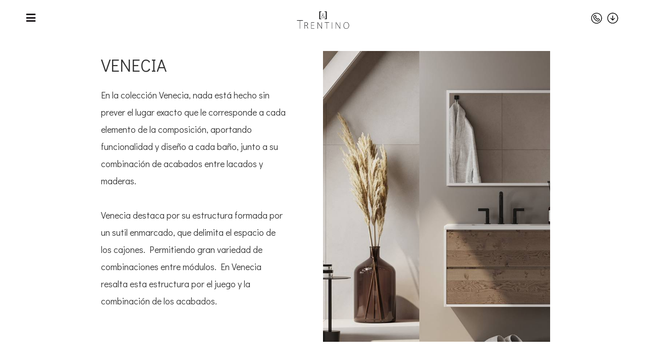

--- FILE ---
content_type: text/html; charset=UTF-8
request_url: https://trentino.es/muebles-bano-trentino-bath-venecia/
body_size: 26100
content:
<!doctype html>
<html lang="es">
<head>
	<meta charset="UTF-8">
	<meta name="viewport" content="width=device-width, initial-scale=1">
	<link rel="profile" href="https://gmpg.org/xfn/11">
	<meta name='robots' content='index, follow, max-image-preview:large, max-snippet:-1, max-video-preview:-1' />
<script id="cookieyes" type="text/javascript" src="https://cdn-cookieyes.com/client_data/f38dbbc8de4b056834f9b6ca/script.js"></script>
	<!-- This site is optimized with the Yoast SEO plugin v21.8.1 - https://yoast.com/wordpress/plugins/seo/ -->
	<title>Muebles de baño exclusivos Trentino Bath, VENECIA</title>
	<meta name="description" content="En la colección exclusiva de muebles de baño Venecia cuenta con un diseño que aporta funcionalidad y exclusividad a cada baño." />
	<link rel="canonical" href="https://trentino.es/muebles-bano-trentino-bath-venecia/" />
	<meta property="og:locale" content="es_ES" />
	<meta property="og:type" content="article" />
	<meta property="og:title" content="Muebles de baño exclusivos Trentino Bath, VENECIA" />
	<meta property="og:description" content="En la colección exclusiva de muebles de baño Venecia cuenta con un diseño que aporta funcionalidad y exclusividad a cada baño." />
	<meta property="og:url" content="https://trentino.es/muebles-bano-trentino-bath-venecia/" />
	<meta property="og:site_name" content="Trentino" />
	<meta property="article:modified_time" content="2023-11-10T15:38:49+00:00" />
	<meta property="og:image" content="https://trentino.es/wp-content/uploads/2022/10/Estructura_cubo.png" />
	<meta name="twitter:card" content="summary_large_image" />
	<meta name="twitter:label1" content="Tiempo de lectura" />
	<meta name="twitter:data1" content="3 minutos" />
	<script type="application/ld+json" class="yoast-schema-graph">{"@context":"https://schema.org","@graph":[{"@type":"WebPage","@id":"https://trentino.es/muebles-bano-trentino-bath-venecia/","url":"https://trentino.es/muebles-bano-trentino-bath-venecia/","name":"Muebles de baño exclusivos Trentino Bath, VENECIA","isPartOf":{"@id":"https://trentino.es/#website"},"primaryImageOfPage":{"@id":"https://trentino.es/muebles-bano-trentino-bath-venecia/#primaryimage"},"image":{"@id":"https://trentino.es/muebles-bano-trentino-bath-venecia/#primaryimage"},"thumbnailUrl":"https://trentino.es/wp-content/uploads/2022/10/Estructura_cubo.png","datePublished":"2022-10-27T06:15:22+00:00","dateModified":"2023-11-10T15:38:49+00:00","description":"En la colección exclusiva de muebles de baño Venecia cuenta con un diseño que aporta funcionalidad y exclusividad a cada baño.","breadcrumb":{"@id":"https://trentino.es/muebles-bano-trentino-bath-venecia/#breadcrumb"},"inLanguage":"es","potentialAction":[{"@type":"ReadAction","target":["https://trentino.es/muebles-bano-trentino-bath-venecia/"]}]},{"@type":"ImageObject","inLanguage":"es","@id":"https://trentino.es/muebles-bano-trentino-bath-venecia/#primaryimage","url":"https://trentino.es/wp-content/uploads/2022/10/Estructura_cubo.png","contentUrl":"https://trentino.es/wp-content/uploads/2022/10/Estructura_cubo.png","width":481,"height":483},{"@type":"BreadcrumbList","@id":"https://trentino.es/muebles-bano-trentino-bath-venecia/#breadcrumb","itemListElement":[{"@type":"ListItem","position":1,"name":"Portada","item":"https://trentino.es/"},{"@type":"ListItem","position":2,"name":"Trentino Bath &#8211; Venecia"}]},{"@type":"WebSite","@id":"https://trentino.es/#website","url":"https://trentino.es/","name":"Trentino","description":"","publisher":{"@id":"https://trentino.es/#organization"},"potentialAction":[{"@type":"SearchAction","target":{"@type":"EntryPoint","urlTemplate":"https://trentino.es/?s={search_term_string}"},"query-input":"required name=search_term_string"}],"inLanguage":"es"},{"@type":"Organization","@id":"https://trentino.es/#organization","name":"Trentino","url":"https://trentino.es/","logo":{"@type":"ImageObject","inLanguage":"es","@id":"https://trentino.es/#/schema/logo/image/","url":"https://trentino.es/wp-content/uploads/2021/12/logo_header_trentino.png","contentUrl":"https://trentino.es/wp-content/uploads/2021/12/logo_header_trentino.png","width":629,"height":230,"caption":"Trentino"},"image":{"@id":"https://trentino.es/#/schema/logo/image/"}}]}</script>
	<!-- / Yoast SEO plugin. -->


<link rel="alternate" type="application/rss+xml" title="Trentino &raquo; Feed" href="https://trentino.es/feed/" />
<link rel="alternate" type="application/rss+xml" title="Trentino &raquo; Feed de los comentarios" href="https://trentino.es/comments/feed/" />
<script>
window._wpemojiSettings = {"baseUrl":"https:\/\/s.w.org\/images\/core\/emoji\/14.0.0\/72x72\/","ext":".png","svgUrl":"https:\/\/s.w.org\/images\/core\/emoji\/14.0.0\/svg\/","svgExt":".svg","source":{"concatemoji":"https:\/\/trentino.es\/wp-includes\/js\/wp-emoji-release.min.js?ver=6.2.8"}};
/*! This file is auto-generated */
!function(e,a,t){var n,r,o,i=a.createElement("canvas"),p=i.getContext&&i.getContext("2d");function s(e,t){p.clearRect(0,0,i.width,i.height),p.fillText(e,0,0);e=i.toDataURL();return p.clearRect(0,0,i.width,i.height),p.fillText(t,0,0),e===i.toDataURL()}function c(e){var t=a.createElement("script");t.src=e,t.defer=t.type="text/javascript",a.getElementsByTagName("head")[0].appendChild(t)}for(o=Array("flag","emoji"),t.supports={everything:!0,everythingExceptFlag:!0},r=0;r<o.length;r++)t.supports[o[r]]=function(e){if(p&&p.fillText)switch(p.textBaseline="top",p.font="600 32px Arial",e){case"flag":return s("\ud83c\udff3\ufe0f\u200d\u26a7\ufe0f","\ud83c\udff3\ufe0f\u200b\u26a7\ufe0f")?!1:!s("\ud83c\uddfa\ud83c\uddf3","\ud83c\uddfa\u200b\ud83c\uddf3")&&!s("\ud83c\udff4\udb40\udc67\udb40\udc62\udb40\udc65\udb40\udc6e\udb40\udc67\udb40\udc7f","\ud83c\udff4\u200b\udb40\udc67\u200b\udb40\udc62\u200b\udb40\udc65\u200b\udb40\udc6e\u200b\udb40\udc67\u200b\udb40\udc7f");case"emoji":return!s("\ud83e\udef1\ud83c\udffb\u200d\ud83e\udef2\ud83c\udfff","\ud83e\udef1\ud83c\udffb\u200b\ud83e\udef2\ud83c\udfff")}return!1}(o[r]),t.supports.everything=t.supports.everything&&t.supports[o[r]],"flag"!==o[r]&&(t.supports.everythingExceptFlag=t.supports.everythingExceptFlag&&t.supports[o[r]]);t.supports.everythingExceptFlag=t.supports.everythingExceptFlag&&!t.supports.flag,t.DOMReady=!1,t.readyCallback=function(){t.DOMReady=!0},t.supports.everything||(n=function(){t.readyCallback()},a.addEventListener?(a.addEventListener("DOMContentLoaded",n,!1),e.addEventListener("load",n,!1)):(e.attachEvent("onload",n),a.attachEvent("onreadystatechange",function(){"complete"===a.readyState&&t.readyCallback()})),(e=t.source||{}).concatemoji?c(e.concatemoji):e.wpemoji&&e.twemoji&&(c(e.twemoji),c(e.wpemoji)))}(window,document,window._wpemojiSettings);
</script>
<style>
img.wp-smiley,
img.emoji {
	display: inline !important;
	border: none !important;
	box-shadow: none !important;
	height: 1em !important;
	width: 1em !important;
	margin: 0 0.07em !important;
	vertical-align: -0.1em !important;
	background: none !important;
	padding: 0 !important;
}
</style>
	<link rel='stylesheet' id='classic-theme-styles-css' href='https://trentino.es/wp-includes/css/classic-themes.min.css?ver=6.2.8' media='all' />
<style id='global-styles-inline-css'>
body{--wp--preset--color--black: #000000;--wp--preset--color--cyan-bluish-gray: #abb8c3;--wp--preset--color--white: #ffffff;--wp--preset--color--pale-pink: #f78da7;--wp--preset--color--vivid-red: #cf2e2e;--wp--preset--color--luminous-vivid-orange: #ff6900;--wp--preset--color--luminous-vivid-amber: #fcb900;--wp--preset--color--light-green-cyan: #7bdcb5;--wp--preset--color--vivid-green-cyan: #00d084;--wp--preset--color--pale-cyan-blue: #8ed1fc;--wp--preset--color--vivid-cyan-blue: #0693e3;--wp--preset--color--vivid-purple: #9b51e0;--wp--preset--gradient--vivid-cyan-blue-to-vivid-purple: linear-gradient(135deg,rgba(6,147,227,1) 0%,rgb(155,81,224) 100%);--wp--preset--gradient--light-green-cyan-to-vivid-green-cyan: linear-gradient(135deg,rgb(122,220,180) 0%,rgb(0,208,130) 100%);--wp--preset--gradient--luminous-vivid-amber-to-luminous-vivid-orange: linear-gradient(135deg,rgba(252,185,0,1) 0%,rgba(255,105,0,1) 100%);--wp--preset--gradient--luminous-vivid-orange-to-vivid-red: linear-gradient(135deg,rgba(255,105,0,1) 0%,rgb(207,46,46) 100%);--wp--preset--gradient--very-light-gray-to-cyan-bluish-gray: linear-gradient(135deg,rgb(238,238,238) 0%,rgb(169,184,195) 100%);--wp--preset--gradient--cool-to-warm-spectrum: linear-gradient(135deg,rgb(74,234,220) 0%,rgb(151,120,209) 20%,rgb(207,42,186) 40%,rgb(238,44,130) 60%,rgb(251,105,98) 80%,rgb(254,248,76) 100%);--wp--preset--gradient--blush-light-purple: linear-gradient(135deg,rgb(255,206,236) 0%,rgb(152,150,240) 100%);--wp--preset--gradient--blush-bordeaux: linear-gradient(135deg,rgb(254,205,165) 0%,rgb(254,45,45) 50%,rgb(107,0,62) 100%);--wp--preset--gradient--luminous-dusk: linear-gradient(135deg,rgb(255,203,112) 0%,rgb(199,81,192) 50%,rgb(65,88,208) 100%);--wp--preset--gradient--pale-ocean: linear-gradient(135deg,rgb(255,245,203) 0%,rgb(182,227,212) 50%,rgb(51,167,181) 100%);--wp--preset--gradient--electric-grass: linear-gradient(135deg,rgb(202,248,128) 0%,rgb(113,206,126) 100%);--wp--preset--gradient--midnight: linear-gradient(135deg,rgb(2,3,129) 0%,rgb(40,116,252) 100%);--wp--preset--duotone--dark-grayscale: url('#wp-duotone-dark-grayscale');--wp--preset--duotone--grayscale: url('#wp-duotone-grayscale');--wp--preset--duotone--purple-yellow: url('#wp-duotone-purple-yellow');--wp--preset--duotone--blue-red: url('#wp-duotone-blue-red');--wp--preset--duotone--midnight: url('#wp-duotone-midnight');--wp--preset--duotone--magenta-yellow: url('#wp-duotone-magenta-yellow');--wp--preset--duotone--purple-green: url('#wp-duotone-purple-green');--wp--preset--duotone--blue-orange: url('#wp-duotone-blue-orange');--wp--preset--font-size--small: 13px;--wp--preset--font-size--medium: 20px;--wp--preset--font-size--large: 36px;--wp--preset--font-size--x-large: 42px;--wp--preset--spacing--20: 0.44rem;--wp--preset--spacing--30: 0.67rem;--wp--preset--spacing--40: 1rem;--wp--preset--spacing--50: 1.5rem;--wp--preset--spacing--60: 2.25rem;--wp--preset--spacing--70: 3.38rem;--wp--preset--spacing--80: 5.06rem;--wp--preset--shadow--natural: 6px 6px 9px rgba(0, 0, 0, 0.2);--wp--preset--shadow--deep: 12px 12px 50px rgba(0, 0, 0, 0.4);--wp--preset--shadow--sharp: 6px 6px 0px rgba(0, 0, 0, 0.2);--wp--preset--shadow--outlined: 6px 6px 0px -3px rgba(255, 255, 255, 1), 6px 6px rgba(0, 0, 0, 1);--wp--preset--shadow--crisp: 6px 6px 0px rgba(0, 0, 0, 1);}:where(.is-layout-flex){gap: 0.5em;}body .is-layout-flow > .alignleft{float: left;margin-inline-start: 0;margin-inline-end: 2em;}body .is-layout-flow > .alignright{float: right;margin-inline-start: 2em;margin-inline-end: 0;}body .is-layout-flow > .aligncenter{margin-left: auto !important;margin-right: auto !important;}body .is-layout-constrained > .alignleft{float: left;margin-inline-start: 0;margin-inline-end: 2em;}body .is-layout-constrained > .alignright{float: right;margin-inline-start: 2em;margin-inline-end: 0;}body .is-layout-constrained > .aligncenter{margin-left: auto !important;margin-right: auto !important;}body .is-layout-constrained > :where(:not(.alignleft):not(.alignright):not(.alignfull)){max-width: var(--wp--style--global--content-size);margin-left: auto !important;margin-right: auto !important;}body .is-layout-constrained > .alignwide{max-width: var(--wp--style--global--wide-size);}body .is-layout-flex{display: flex;}body .is-layout-flex{flex-wrap: wrap;align-items: center;}body .is-layout-flex > *{margin: 0;}:where(.wp-block-columns.is-layout-flex){gap: 2em;}.has-black-color{color: var(--wp--preset--color--black) !important;}.has-cyan-bluish-gray-color{color: var(--wp--preset--color--cyan-bluish-gray) !important;}.has-white-color{color: var(--wp--preset--color--white) !important;}.has-pale-pink-color{color: var(--wp--preset--color--pale-pink) !important;}.has-vivid-red-color{color: var(--wp--preset--color--vivid-red) !important;}.has-luminous-vivid-orange-color{color: var(--wp--preset--color--luminous-vivid-orange) !important;}.has-luminous-vivid-amber-color{color: var(--wp--preset--color--luminous-vivid-amber) !important;}.has-light-green-cyan-color{color: var(--wp--preset--color--light-green-cyan) !important;}.has-vivid-green-cyan-color{color: var(--wp--preset--color--vivid-green-cyan) !important;}.has-pale-cyan-blue-color{color: var(--wp--preset--color--pale-cyan-blue) !important;}.has-vivid-cyan-blue-color{color: var(--wp--preset--color--vivid-cyan-blue) !important;}.has-vivid-purple-color{color: var(--wp--preset--color--vivid-purple) !important;}.has-black-background-color{background-color: var(--wp--preset--color--black) !important;}.has-cyan-bluish-gray-background-color{background-color: var(--wp--preset--color--cyan-bluish-gray) !important;}.has-white-background-color{background-color: var(--wp--preset--color--white) !important;}.has-pale-pink-background-color{background-color: var(--wp--preset--color--pale-pink) !important;}.has-vivid-red-background-color{background-color: var(--wp--preset--color--vivid-red) !important;}.has-luminous-vivid-orange-background-color{background-color: var(--wp--preset--color--luminous-vivid-orange) !important;}.has-luminous-vivid-amber-background-color{background-color: var(--wp--preset--color--luminous-vivid-amber) !important;}.has-light-green-cyan-background-color{background-color: var(--wp--preset--color--light-green-cyan) !important;}.has-vivid-green-cyan-background-color{background-color: var(--wp--preset--color--vivid-green-cyan) !important;}.has-pale-cyan-blue-background-color{background-color: var(--wp--preset--color--pale-cyan-blue) !important;}.has-vivid-cyan-blue-background-color{background-color: var(--wp--preset--color--vivid-cyan-blue) !important;}.has-vivid-purple-background-color{background-color: var(--wp--preset--color--vivid-purple) !important;}.has-black-border-color{border-color: var(--wp--preset--color--black) !important;}.has-cyan-bluish-gray-border-color{border-color: var(--wp--preset--color--cyan-bluish-gray) !important;}.has-white-border-color{border-color: var(--wp--preset--color--white) !important;}.has-pale-pink-border-color{border-color: var(--wp--preset--color--pale-pink) !important;}.has-vivid-red-border-color{border-color: var(--wp--preset--color--vivid-red) !important;}.has-luminous-vivid-orange-border-color{border-color: var(--wp--preset--color--luminous-vivid-orange) !important;}.has-luminous-vivid-amber-border-color{border-color: var(--wp--preset--color--luminous-vivid-amber) !important;}.has-light-green-cyan-border-color{border-color: var(--wp--preset--color--light-green-cyan) !important;}.has-vivid-green-cyan-border-color{border-color: var(--wp--preset--color--vivid-green-cyan) !important;}.has-pale-cyan-blue-border-color{border-color: var(--wp--preset--color--pale-cyan-blue) !important;}.has-vivid-cyan-blue-border-color{border-color: var(--wp--preset--color--vivid-cyan-blue) !important;}.has-vivid-purple-border-color{border-color: var(--wp--preset--color--vivid-purple) !important;}.has-vivid-cyan-blue-to-vivid-purple-gradient-background{background: var(--wp--preset--gradient--vivid-cyan-blue-to-vivid-purple) !important;}.has-light-green-cyan-to-vivid-green-cyan-gradient-background{background: var(--wp--preset--gradient--light-green-cyan-to-vivid-green-cyan) !important;}.has-luminous-vivid-amber-to-luminous-vivid-orange-gradient-background{background: var(--wp--preset--gradient--luminous-vivid-amber-to-luminous-vivid-orange) !important;}.has-luminous-vivid-orange-to-vivid-red-gradient-background{background: var(--wp--preset--gradient--luminous-vivid-orange-to-vivid-red) !important;}.has-very-light-gray-to-cyan-bluish-gray-gradient-background{background: var(--wp--preset--gradient--very-light-gray-to-cyan-bluish-gray) !important;}.has-cool-to-warm-spectrum-gradient-background{background: var(--wp--preset--gradient--cool-to-warm-spectrum) !important;}.has-blush-light-purple-gradient-background{background: var(--wp--preset--gradient--blush-light-purple) !important;}.has-blush-bordeaux-gradient-background{background: var(--wp--preset--gradient--blush-bordeaux) !important;}.has-luminous-dusk-gradient-background{background: var(--wp--preset--gradient--luminous-dusk) !important;}.has-pale-ocean-gradient-background{background: var(--wp--preset--gradient--pale-ocean) !important;}.has-electric-grass-gradient-background{background: var(--wp--preset--gradient--electric-grass) !important;}.has-midnight-gradient-background{background: var(--wp--preset--gradient--midnight) !important;}.has-small-font-size{font-size: var(--wp--preset--font-size--small) !important;}.has-medium-font-size{font-size: var(--wp--preset--font-size--medium) !important;}.has-large-font-size{font-size: var(--wp--preset--font-size--large) !important;}.has-x-large-font-size{font-size: var(--wp--preset--font-size--x-large) !important;}
.wp-block-navigation a:where(:not(.wp-element-button)){color: inherit;}
:where(.wp-block-columns.is-layout-flex){gap: 2em;}
.wp-block-pullquote{font-size: 1.5em;line-height: 1.6;}
</style>
<link rel='stylesheet' id='contact-form-7-css' href='https://trentino.es/wp-content/plugins/contact-form-7/includes/css/styles.css?ver=5.8.4' media='all' />
<link rel='stylesheet' id='hello-elementor-css' href='https://trentino.es/wp-content/themes/hello-elementor/style.min.css?ver=3.0.1' media='all' />
<link rel='stylesheet' id='hello-elementor-theme-style-css' href='https://trentino.es/wp-content/themes/hello-elementor/theme.min.css?ver=3.0.1' media='all' />
<link rel='stylesheet' id='hello-elementor-header-footer-css' href='https://trentino.es/wp-content/themes/hello-elementor/header-footer.min.css?ver=3.0.1' media='all' />
<link rel='stylesheet' id='elementor-frontend-css' href='https://trentino.es/wp-content/plugins/elementor/assets/css/frontend-lite.min.css?ver=3.22.3' media='all' />
<link rel='stylesheet' id='elementor-post-4-css' href='https://trentino.es/wp-content/uploads/elementor/css/post-4.css?ver=1719565824' media='all' />
<link rel='stylesheet' id='elementor-icons-css' href='https://trentino.es/wp-content/plugins/elementor/assets/lib/eicons/css/elementor-icons.min.css?ver=5.30.0' media='all' />
<link rel='stylesheet' id='swiper-css' href='https://trentino.es/wp-content/plugins/elementor/assets/lib/swiper/v8/css/swiper.min.css?ver=8.4.5' media='all' />
<link rel='stylesheet' id='elementor-pro-css' href='https://trentino.es/wp-content/plugins/elementor-pro/assets/css/frontend-lite.min.css?ver=3.21.3' media='all' />
<link rel='stylesheet' id='elementor-post-2589-css' href='https://trentino.es/wp-content/uploads/elementor/css/post-2589.css?ver=1719622522' media='all' />
<link rel='stylesheet' id='elementor-post-11-css' href='https://trentino.es/wp-content/uploads/elementor/css/post-11.css?ver=1719565824' media='all' />
<link rel='stylesheet' id='elementor-post-466-css' href='https://trentino.es/wp-content/uploads/elementor/css/post-466.css?ver=1719565824' media='all' />
<link rel='stylesheet' id='elementor-post-828-css' href='https://trentino.es/wp-content/uploads/elementor/css/post-828.css?ver=1719565824' media='all' />
<link rel='stylesheet' id='google-fonts-1-css' href='https://fonts.googleapis.com/css?family=Didact+Gothic%3A100%2C100italic%2C200%2C200italic%2C300%2C300italic%2C400%2C400italic%2C500%2C500italic%2C600%2C600italic%2C700%2C700italic%2C800%2C800italic%2C900%2C900italic%7CRoboto+Slab%3A100%2C100italic%2C200%2C200italic%2C300%2C300italic%2C400%2C400italic%2C500%2C500italic%2C600%2C600italic%2C700%2C700italic%2C800%2C800italic%2C900%2C900italic%7CRoboto%3A100%2C100italic%2C200%2C200italic%2C300%2C300italic%2C400%2C400italic%2C500%2C500italic%2C600%2C600italic%2C700%2C700italic%2C800%2C800italic%2C900%2C900italic&#038;display=auto&#038;ver=6.2.8' media='all' />
<link rel='stylesheet' id='elementor-icons-shared-0-css' href='https://trentino.es/wp-content/plugins/elementor/assets/lib/font-awesome/css/fontawesome.min.css?ver=5.15.3' media='all' />
<link rel='stylesheet' id='elementor-icons-fa-solid-css' href='https://trentino.es/wp-content/plugins/elementor/assets/lib/font-awesome/css/solid.min.css?ver=5.15.3' media='all' />
<link rel="preconnect" href="https://fonts.gstatic.com/" crossorigin><link rel="https://api.w.org/" href="https://trentino.es/wp-json/" /><link rel="alternate" type="application/json" href="https://trentino.es/wp-json/wp/v2/pages/2589" /><link rel="EditURI" type="application/rsd+xml" title="RSD" href="https://trentino.es/xmlrpc.php?rsd" />
<link rel="wlwmanifest" type="application/wlwmanifest+xml" href="https://trentino.es/wp-includes/wlwmanifest.xml" />
<meta name="generator" content="WordPress 6.2.8" />
<link rel='shortlink' href='https://trentino.es/?p=2589' />
<link rel="alternate" type="application/json+oembed" href="https://trentino.es/wp-json/oembed/1.0/embed?url=https%3A%2F%2Ftrentino.es%2Fmuebles-bano-trentino-bath-venecia%2F" />
<link rel="alternate" type="text/xml+oembed" href="https://trentino.es/wp-json/oembed/1.0/embed?url=https%3A%2F%2Ftrentino.es%2Fmuebles-bano-trentino-bath-venecia%2F&#038;format=xml" />
<meta name="generator" content="Elementor 3.22.3; features: e_optimized_assets_loading, e_optimized_css_loading, additional_custom_breakpoints; settings: css_print_method-external, google_font-enabled, font_display-auto">
<!-- Google tag (gtag.js) -->
<script async src="https://www.googletagmanager.com/gtag/js?id=G-2MPL37B65X"></script>
<script>
  window.dataLayer = window.dataLayer || [];
  function gtag(){dataLayer.push(arguments);}
  gtag('js', new Date());

  gtag('config', 'G-2MPL37B65X');
</script>
<link rel="icon" href="https://trentino.es/wp-content/uploads/2021/12/Logo-Trentino-03-150x150.png" sizes="32x32" />
<link rel="icon" href="https://trentino.es/wp-content/uploads/2021/12/Logo-Trentino-03.png" sizes="192x192" />
<link rel="apple-touch-icon" href="https://trentino.es/wp-content/uploads/2021/12/Logo-Trentino-03.png" />
<meta name="msapplication-TileImage" content="https://trentino.es/wp-content/uploads/2021/12/Logo-Trentino-03.png" />
		<style id="wp-custom-css">
			

/** Start Block Kit CSS: 141-3-1d55f1e76be9fb1a8d9de88accbe962f **/

.envato-kit-138-bracket .elementor-widget-container > *:before{
	content:"[";
	color:#ffab00;
	display:inline-block;
	margin-right:4px;
	line-height:1em;
	position:relative;
	top:-1px;
}

.envato-kit-138-bracket .elementor-widget-container > *:after{
	content:"]";
	color:#ffab00;
	display:inline-block;
	margin-left:4px;
	line-height:1em;
	position:relative;
	top:-1px;
}

/** End Block Kit CSS: 141-3-1d55f1e76be9fb1a8d9de88accbe962f **/



/** Start Block Kit CSS: 33-3-f2d4515681d0cdeb2a000d0405e47669 **/

.envato-kit-30-phone-overlay {
	position: absolute !important;
	display: block !important;
	top: 0%;
	left: 0%;
	right: 0%;
	margin: auto;
	z-index: 1;
}
.envato-kit-30-div-rotate{
	transform: rotate(90deg);
}

/** End Block Kit CSS: 33-3-f2d4515681d0cdeb2a000d0405e47669 **/



/** Start Block Kit CSS: 143-3-7969bb877702491bc5ca272e536ada9d **/

.envato-block__preview{overflow: visible;}
/* Material Button Click Effect */
.envato-kit-140-material-hit .menu-item a,
.envato-kit-140-material-button .elementor-button{
  background-position: center;
  transition: background 0.8s;
}
.envato-kit-140-material-hit .menu-item a:hover,
.envato-kit-140-material-button .elementor-button:hover{
  background: radial-gradient(circle, transparent 1%, #fff 1%) center/15000%;
}
.envato-kit-140-material-hit .menu-item a:active,
.envato-kit-140-material-button .elementor-button:active{
  background-color: #FFF;
  background-size: 100%;
  transition: background 0s;
}

/* Field Shadow */
.envato-kit-140-big-shadow-form .elementor-field-textual{
	box-shadow: 0 20px 30px rgba(0,0,0, .05);
}

/* FAQ */
.envato-kit-140-faq .elementor-accordion .elementor-accordion-item{
	border-width: 0 0 1px !important;
}

/* Scrollable Columns */
.envato-kit-140-scrollable{
	 height: 100%;
   overflow: auto;
   overflow-x: hidden;
}

/* ImageBox: No Space */
.envato-kit-140-imagebox-nospace:hover{
	transform: scale(1.1);
	transition: all 0.3s;
}
.envato-kit-140-imagebox-nospace figure{
	line-height: 0;
}

.envato-kit-140-slide .elementor-slide-content{
	background: #FFF;
	margin-left: -60px;
	padding: 1em;
}
.envato-kit-140-carousel .slick-active:not(.slick-current)  img{
	padding: 20px !important;
	transition: all .9s;
}

/** End Block Kit CSS: 143-3-7969bb877702491bc5ca272e536ada9d **/



/** Start Block Kit CSS: 71-3-d415519effd9e11f35d2438c58ea7ebf **/

.envato-block__preview{overflow: visible;}

/** End Block Kit CSS: 71-3-d415519effd9e11f35d2438c58ea7ebf **/

		</style>
		</head>
<body class="page-template-default page page-id-2589 wp-custom-logo elementor-default elementor-kit-4 elementor-page elementor-page-2589">

<svg xmlns="http://www.w3.org/2000/svg" viewBox="0 0 0 0" width="0" height="0" focusable="false" role="none" style="visibility: hidden; position: absolute; left: -9999px; overflow: hidden;" ><defs><filter id="wp-duotone-dark-grayscale"><feColorMatrix color-interpolation-filters="sRGB" type="matrix" values=" .299 .587 .114 0 0 .299 .587 .114 0 0 .299 .587 .114 0 0 .299 .587 .114 0 0 " /><feComponentTransfer color-interpolation-filters="sRGB" ><feFuncR type="table" tableValues="0 0.49803921568627" /><feFuncG type="table" tableValues="0 0.49803921568627" /><feFuncB type="table" tableValues="0 0.49803921568627" /><feFuncA type="table" tableValues="1 1" /></feComponentTransfer><feComposite in2="SourceGraphic" operator="in" /></filter></defs></svg><svg xmlns="http://www.w3.org/2000/svg" viewBox="0 0 0 0" width="0" height="0" focusable="false" role="none" style="visibility: hidden; position: absolute; left: -9999px; overflow: hidden;" ><defs><filter id="wp-duotone-grayscale"><feColorMatrix color-interpolation-filters="sRGB" type="matrix" values=" .299 .587 .114 0 0 .299 .587 .114 0 0 .299 .587 .114 0 0 .299 .587 .114 0 0 " /><feComponentTransfer color-interpolation-filters="sRGB" ><feFuncR type="table" tableValues="0 1" /><feFuncG type="table" tableValues="0 1" /><feFuncB type="table" tableValues="0 1" /><feFuncA type="table" tableValues="1 1" /></feComponentTransfer><feComposite in2="SourceGraphic" operator="in" /></filter></defs></svg><svg xmlns="http://www.w3.org/2000/svg" viewBox="0 0 0 0" width="0" height="0" focusable="false" role="none" style="visibility: hidden; position: absolute; left: -9999px; overflow: hidden;" ><defs><filter id="wp-duotone-purple-yellow"><feColorMatrix color-interpolation-filters="sRGB" type="matrix" values=" .299 .587 .114 0 0 .299 .587 .114 0 0 .299 .587 .114 0 0 .299 .587 .114 0 0 " /><feComponentTransfer color-interpolation-filters="sRGB" ><feFuncR type="table" tableValues="0.54901960784314 0.98823529411765" /><feFuncG type="table" tableValues="0 1" /><feFuncB type="table" tableValues="0.71764705882353 0.25490196078431" /><feFuncA type="table" tableValues="1 1" /></feComponentTransfer><feComposite in2="SourceGraphic" operator="in" /></filter></defs></svg><svg xmlns="http://www.w3.org/2000/svg" viewBox="0 0 0 0" width="0" height="0" focusable="false" role="none" style="visibility: hidden; position: absolute; left: -9999px; overflow: hidden;" ><defs><filter id="wp-duotone-blue-red"><feColorMatrix color-interpolation-filters="sRGB" type="matrix" values=" .299 .587 .114 0 0 .299 .587 .114 0 0 .299 .587 .114 0 0 .299 .587 .114 0 0 " /><feComponentTransfer color-interpolation-filters="sRGB" ><feFuncR type="table" tableValues="0 1" /><feFuncG type="table" tableValues="0 0.27843137254902" /><feFuncB type="table" tableValues="0.5921568627451 0.27843137254902" /><feFuncA type="table" tableValues="1 1" /></feComponentTransfer><feComposite in2="SourceGraphic" operator="in" /></filter></defs></svg><svg xmlns="http://www.w3.org/2000/svg" viewBox="0 0 0 0" width="0" height="0" focusable="false" role="none" style="visibility: hidden; position: absolute; left: -9999px; overflow: hidden;" ><defs><filter id="wp-duotone-midnight"><feColorMatrix color-interpolation-filters="sRGB" type="matrix" values=" .299 .587 .114 0 0 .299 .587 .114 0 0 .299 .587 .114 0 0 .299 .587 .114 0 0 " /><feComponentTransfer color-interpolation-filters="sRGB" ><feFuncR type="table" tableValues="0 0" /><feFuncG type="table" tableValues="0 0.64705882352941" /><feFuncB type="table" tableValues="0 1" /><feFuncA type="table" tableValues="1 1" /></feComponentTransfer><feComposite in2="SourceGraphic" operator="in" /></filter></defs></svg><svg xmlns="http://www.w3.org/2000/svg" viewBox="0 0 0 0" width="0" height="0" focusable="false" role="none" style="visibility: hidden; position: absolute; left: -9999px; overflow: hidden;" ><defs><filter id="wp-duotone-magenta-yellow"><feColorMatrix color-interpolation-filters="sRGB" type="matrix" values=" .299 .587 .114 0 0 .299 .587 .114 0 0 .299 .587 .114 0 0 .299 .587 .114 0 0 " /><feComponentTransfer color-interpolation-filters="sRGB" ><feFuncR type="table" tableValues="0.78039215686275 1" /><feFuncG type="table" tableValues="0 0.94901960784314" /><feFuncB type="table" tableValues="0.35294117647059 0.47058823529412" /><feFuncA type="table" tableValues="1 1" /></feComponentTransfer><feComposite in2="SourceGraphic" operator="in" /></filter></defs></svg><svg xmlns="http://www.w3.org/2000/svg" viewBox="0 0 0 0" width="0" height="0" focusable="false" role="none" style="visibility: hidden; position: absolute; left: -9999px; overflow: hidden;" ><defs><filter id="wp-duotone-purple-green"><feColorMatrix color-interpolation-filters="sRGB" type="matrix" values=" .299 .587 .114 0 0 .299 .587 .114 0 0 .299 .587 .114 0 0 .299 .587 .114 0 0 " /><feComponentTransfer color-interpolation-filters="sRGB" ><feFuncR type="table" tableValues="0.65098039215686 0.40392156862745" /><feFuncG type="table" tableValues="0 1" /><feFuncB type="table" tableValues="0.44705882352941 0.4" /><feFuncA type="table" tableValues="1 1" /></feComponentTransfer><feComposite in2="SourceGraphic" operator="in" /></filter></defs></svg><svg xmlns="http://www.w3.org/2000/svg" viewBox="0 0 0 0" width="0" height="0" focusable="false" role="none" style="visibility: hidden; position: absolute; left: -9999px; overflow: hidden;" ><defs><filter id="wp-duotone-blue-orange"><feColorMatrix color-interpolation-filters="sRGB" type="matrix" values=" .299 .587 .114 0 0 .299 .587 .114 0 0 .299 .587 .114 0 0 .299 .587 .114 0 0 " /><feComponentTransfer color-interpolation-filters="sRGB" ><feFuncR type="table" tableValues="0.098039215686275 1" /><feFuncG type="table" tableValues="0 0.66274509803922" /><feFuncB type="table" tableValues="0.84705882352941 0.41960784313725" /><feFuncA type="table" tableValues="1 1" /></feComponentTransfer><feComposite in2="SourceGraphic" operator="in" /></filter></defs></svg>
<a class="skip-link screen-reader-text" href="#content">Ir al contenido</a>

		<div data-elementor-type="header" data-elementor-id="11" class="elementor elementor-11 elementor-location-header" data-elementor-post-type="elementor_library">
					<section class="elementor-section elementor-top-section elementor-element elementor-element-b74a3d0 elementor-section-full_width elementor-section-content-top elementor-reverse-mobile elementor-section-height-default elementor-section-height-default elementor-invisible" data-id="b74a3d0" data-element_type="section" data-settings="{&quot;background_background&quot;:&quot;classic&quot;,&quot;sticky&quot;:&quot;top&quot;,&quot;animation&quot;:&quot;fadeInDown&quot;,&quot;sticky_on&quot;:[&quot;desktop&quot;,&quot;tablet&quot;,&quot;mobile&quot;],&quot;sticky_offset&quot;:0,&quot;sticky_effects_offset&quot;:0}">
							<div class="elementor-background-overlay"></div>
							<div class="elementor-container elementor-column-gap-default">
					<div class="elementor-column elementor-col-33 elementor-top-column elementor-element elementor-element-73127e6" data-id="73127e6" data-element_type="column">
			<div class="elementor-widget-wrap elementor-element-populated">
						<div class="elementor-element elementor-element-86d1e12 elementor-view-default elementor-widget elementor-widget-icon" data-id="86d1e12" data-element_type="widget" id="abrirmenu" data-widget_type="icon.default">
				<div class="elementor-widget-container">
					<div class="elementor-icon-wrapper">
			<div class="elementor-icon">
			<i aria-hidden="true" class="fas fa-bars"></i>			</div>
		</div>
				</div>
				</div>
					</div>
		</div>
				<div class="elementor-column elementor-col-33 elementor-top-column elementor-element elementor-element-d419122" data-id="d419122" data-element_type="column">
			<div class="elementor-widget-wrap elementor-element-populated">
						<div class="elementor-element elementor-element-b52a0b0 elementor-widget elementor-widget-theme-site-logo elementor-widget-image" data-id="b52a0b0" data-element_type="widget" data-widget_type="theme-site-logo.default">
				<div class="elementor-widget-container">
			<style>/*! elementor - v3.22.0 - 26-06-2024 */
.elementor-widget-image{text-align:center}.elementor-widget-image a{display:inline-block}.elementor-widget-image a img[src$=".svg"]{width:48px}.elementor-widget-image img{vertical-align:middle;display:inline-block}</style>						<a href="https://trentino.es">
			<img fetchpriority="high" width="629" height="230" src="https://trentino.es/wp-content/uploads/2021/12/logo_header_trentino.png" class="attachment-full size-full wp-image-16" alt="" srcset="https://trentino.es/wp-content/uploads/2021/12/logo_header_trentino.png 629w, https://trentino.es/wp-content/uploads/2021/12/logo_header_trentino-300x110.png 300w" sizes="(max-width: 629px) 100vw, 629px" />				</a>
									</div>
				</div>
					</div>
		</div>
				<div class="elementor-column elementor-col-33 elementor-top-column elementor-element elementor-element-f66cc8a elementor-hidden-mobile" data-id="f66cc8a" data-element_type="column">
			<div class="elementor-widget-wrap elementor-element-populated">
						<div class="elementor-element elementor-element-8309162 elementor-widget__width-initial elementor-view-default elementor-widget elementor-widget-icon" data-id="8309162" data-element_type="widget" data-widget_type="icon.default">
				<div class="elementor-widget-container">
					<div class="elementor-icon-wrapper">
			<a class="elementor-icon" href="https://trentino.es/index.php/contacto/">
			<svg xmlns="http://www.w3.org/2000/svg" id="Capa_1" data-name="Capa 1" viewBox="0 0 506.16 506.16"><path d="M499.12,234.45v40.13c-1.26,8.81-1.93,17.74-3.88,26.4q-32.49,144.21-173.4,189.28c-15.34,4.91-31.31,6.94-47.26,8.86H234.45a27.05,27.05,0,0,0-2.79-.57c-37.41-3.38-72.67-14.12-104.17-34.5C43.76,409.9,4.27,332.75,10.55,232.93c2.19-34.85,12.67-67.49,29.84-97.83C93.11,42,195.85-7.25,300.78,14.14,398.15,34,461.17,94.1,490.77,189,495.38,203.78,497.26,219.13,499.12,234.45ZM254.38,39C134.93,40.11,39.25,135,39.2,254.41a215.32,215.32,0,1,0,430.63.21C469.9,134.93,373.94,39.94,254.38,39Z"></path><path d="M108.78,197.76c-1.12-22.68,5.51-42.28,22.41-58.06,6.74-6.29,13-13.09,19.63-19.54,18.28-17.88,42.65-17.92,60.89-.08q12.64,12.36,25,25c17.66,18.08,17.78,42.22.35,60.61-3.29,3.46-6.65,6.86-10.14,10.12-2.34,2.19-2.55,3.86-.11,6.28q30.15,30,60.11,60.11c2.39,2.41,4,2.24,6.27-.06,5-5.1,9.85-10.41,15.55-14.81,14.38-11.11,35.76-11.33,49.66.32a280,280,0,0,1,34.75,34.72,39.63,39.63,0,0,1-.47,51.45,282,282,0,0,1-32.09,32c-13.79,11.68-30.58,15.12-48.24,14.56-30.92-1-58.24-13-83.79-29.11-39.71-25-71.82-57.73-95.52-98.41-12-20.54-20.57-42.33-23.72-66.05C108.92,203.82,108.94,200.78,108.78,197.76Zm203,173c14.59,0,26.1-3,35.22-12.66,6.65-7.08,13.73-13.74,20.55-20.66,6.29-6.37,6.38-12.88.17-19.2q-12-12.27-24.32-24.32c-6.93-6.78-13.05-6.73-19.95.06-7.15,7-14.14,14.23-21.3,21.25q-12.18,12-24.23,0-42.11-42-84.1-84.1c-8-8.06-8.06-16.1-.11-24.22,7.14-7.28,14.44-14.39,21.58-21.66,6.36-6.45,6.45-12.8.17-19.23q-12-12.28-24.31-24.31c-6.9-6.74-13-6.65-19.94.13-6.59,6.47-12.87,13.27-19.65,19.52-10.93,10.06-14,22.79-13.15,36.86a108.31,108.31,0,0,0,9.68,38.22c26.05,57.14,68,98.48,125,124.59A107.23,107.23,0,0,0,311.83,370.74Z"></path></svg>			</a>
		</div>
				</div>
				</div>
				<div class="elementor-element elementor-element-a95574e elementor-widget__width-initial elementor-view-default elementor-widget elementor-widget-icon" data-id="a95574e" data-element_type="widget" data-widget_type="icon.default">
				<div class="elementor-widget-container">
					<div class="elementor-icon-wrapper">
			<a class="elementor-icon" href="https://trentino.es/index.php/descargas/">
			<svg xmlns="http://www.w3.org/2000/svg" id="Capa_1" data-name="Capa 1" viewBox="0 0 506.16 506.16"><path d="M233.36,8.45h40.09c11.32,1.53,22.72,2.6,33.81,5.44Q446.21,49.56,489.12,186.46c4.71,15.06,6.76,30.67,8.63,46.29v40.09c-1.51,11.33-2.86,22.68-5.41,33.85-29.86,131-159.29,215-293,184.9C68.2,462-16.39,332,15,198.66,36.79,105.75,96,45.6,187.06,17.08,202.12,12.37,217.74,10.33,233.36,8.45ZM466.28,245c-2.9-114.44-102.45-215.2-231.54-204.54C122.79,49.68,30.89,147.89,41,271.34,50.19,383,148.16,475.39,271.82,465.15,386.2,455.67,471,357.07,466.28,245Z"></path><path d="M269.05,304.85c2.8-.64,3.83-2.37,5.13-3.67q27.54-27.46,55-55c3.47-3.47,7.21-6.26,12.37-6.4,6.25-.17,11.21,2.24,14.36,7.67a15,15,0,0,1-.45,16.69,32.44,32.44,0,0,1-4.37,5c-27,27-54.32,53.67-80.77,81.19-8.09,8.42-25.56,8.55-33.7.1-26.71-27.72-54.24-54.63-81.47-81.84-3.34-3.33-6.09-6.91-6.35-11.89-.34-6.46,2-11.58,7.66-14.81s11.61-3,17.09.77a40.51,40.51,0,0,1,5.3,4.78q26.85,26.8,53.67,53.64c1.32,1.32,2.72,2.57,4.16,3.92,1.74-2,1-4,1-5.75q.06-76.11.05-152.23c0-10.37,6.79-17.15,16.52-16.76A15.38,15.38,0,0,1,269,144.55c.13,1.9.07,3.82.07,5.73q0,74.19,0,148.4Z"></path></svg>			</a>
		</div>
				</div>
				</div>
					</div>
		</div>
					</div>
		</section>
				</div>
		
<main id="content" class="site-main post-2589 page type-page status-publish hentry">

	
	<div class="page-content">
				<div data-elementor-type="wp-page" data-elementor-id="2589" class="elementor elementor-2589" data-elementor-post-type="page">
						<section class="elementor-section elementor-top-section elementor-element elementor-element-65018ebc elementor-section-height-min-height elementor-section-content-middle elementor-section-full_width elementor-section-items-stretch elementor-reverse-mobile elementor-section-height-default" data-id="65018ebc" data-element_type="section" data-settings="{&quot;background_background&quot;:&quot;classic&quot;}">
						<div class="elementor-container elementor-column-gap-default">
					<div class="elementor-column elementor-col-50 elementor-top-column elementor-element elementor-element-5f1b1e2d" data-id="5f1b1e2d" data-element_type="column">
			<div class="elementor-widget-wrap elementor-element-populated">
						<div class="elementor-element elementor-element-0046ca9 elementor-widget elementor-widget-heading" data-id="0046ca9" data-element_type="widget" data-widget_type="heading.default">
				<div class="elementor-widget-container">
			<style>/*! elementor - v3.22.0 - 26-06-2024 */
.elementor-heading-title{padding:0;margin:0;line-height:1}.elementor-widget-heading .elementor-heading-title[class*=elementor-size-]>a{color:inherit;font-size:inherit;line-height:inherit}.elementor-widget-heading .elementor-heading-title.elementor-size-small{font-size:15px}.elementor-widget-heading .elementor-heading-title.elementor-size-medium{font-size:19px}.elementor-widget-heading .elementor-heading-title.elementor-size-large{font-size:29px}.elementor-widget-heading .elementor-heading-title.elementor-size-xl{font-size:39px}.elementor-widget-heading .elementor-heading-title.elementor-size-xxl{font-size:59px}</style><h2 class="elementor-heading-title elementor-size-default">VENECIA</h2>		</div>
				</div>
				<div class="elementor-element elementor-element-e567718 elementor-widget elementor-widget-heading" data-id="e567718" data-element_type="widget" data-widget_type="heading.default">
				<div class="elementor-widget-container">
			<h2 class="elementor-heading-title elementor-size-default">En la colección Venecia, nada está hecho sin prever el lugar exacto que le corresponde a cada elemento de la composición, aportando funcionalidad y diseño a cada baño, junto a su combinación de acabados entre lacados 
y maderas.
<br><br>
Venecia destaca por su estructura formada por un sutil enmarcado, que delimita el espacio de los cajones. Permitiendo gran variedad de combinaciones entre módulos. En Venecia resalta esta estructura por el juego y la combinación de 
los acabados.</h2>		</div>
				</div>
					</div>
		</div>
				<div class="elementor-column elementor-col-50 elementor-top-column elementor-element elementor-element-7155d3d4" data-id="7155d3d4" data-element_type="column" data-settings="{&quot;background_background&quot;:&quot;classic&quot;}">
			<div class="elementor-widget-wrap elementor-element-populated">
						<div class="elementor-element elementor-element-483801d1 elementor-widget elementor-widget-spacer" data-id="483801d1" data-element_type="widget" data-widget_type="spacer.default">
				<div class="elementor-widget-container">
			<style>/*! elementor - v3.22.0 - 26-06-2024 */
.elementor-column .elementor-spacer-inner{height:var(--spacer-size)}.e-con{--container-widget-width:100%}.e-con-inner>.elementor-widget-spacer,.e-con>.elementor-widget-spacer{width:var(--container-widget-width,var(--spacer-size));--align-self:var(--container-widget-align-self,initial);--flex-shrink:0}.e-con-inner>.elementor-widget-spacer>.elementor-widget-container,.e-con>.elementor-widget-spacer>.elementor-widget-container{height:100%;width:100%}.e-con-inner>.elementor-widget-spacer>.elementor-widget-container>.elementor-spacer,.e-con>.elementor-widget-spacer>.elementor-widget-container>.elementor-spacer{height:100%}.e-con-inner>.elementor-widget-spacer>.elementor-widget-container>.elementor-spacer>.elementor-spacer-inner,.e-con>.elementor-widget-spacer>.elementor-widget-container>.elementor-spacer>.elementor-spacer-inner{height:var(--container-widget-height,var(--spacer-size))}.e-con-inner>.elementor-widget-spacer.elementor-widget-empty,.e-con>.elementor-widget-spacer.elementor-widget-empty{position:relative;min-height:22px;min-width:22px}.e-con-inner>.elementor-widget-spacer.elementor-widget-empty .elementor-widget-empty-icon,.e-con>.elementor-widget-spacer.elementor-widget-empty .elementor-widget-empty-icon{position:absolute;top:0;bottom:0;left:0;right:0;margin:auto;padding:0;width:22px;height:22px}</style>		<div class="elementor-spacer">
			<div class="elementor-spacer-inner"></div>
		</div>
				</div>
				</div>
					</div>
		</div>
					</div>
		</section>
				<section class="elementor-section elementor-top-section elementor-element elementor-element-705fb2f elementor-section-full_width elementor-section-height-default elementor-section-height-default" data-id="705fb2f" data-element_type="section">
						<div class="elementor-container elementor-column-gap-default">
					<div class="elementor-column elementor-col-100 elementor-top-column elementor-element elementor-element-dc486e0" data-id="dc486e0" data-element_type="column">
			<div class="elementor-widget-wrap elementor-element-populated">
						<div class="elementor-element elementor-element-0097d75 elementor-widget-divider--view-line elementor-widget elementor-widget-divider" data-id="0097d75" data-element_type="widget" data-widget_type="divider.default">
				<div class="elementor-widget-container">
			<style>/*! elementor - v3.22.0 - 26-06-2024 */
.elementor-widget-divider{--divider-border-style:none;--divider-border-width:1px;--divider-color:#0c0d0e;--divider-icon-size:20px;--divider-element-spacing:10px;--divider-pattern-height:24px;--divider-pattern-size:20px;--divider-pattern-url:none;--divider-pattern-repeat:repeat-x}.elementor-widget-divider .elementor-divider{display:flex}.elementor-widget-divider .elementor-divider__text{font-size:15px;line-height:1;max-width:95%}.elementor-widget-divider .elementor-divider__element{margin:0 var(--divider-element-spacing);flex-shrink:0}.elementor-widget-divider .elementor-icon{font-size:var(--divider-icon-size)}.elementor-widget-divider .elementor-divider-separator{display:flex;margin:0;direction:ltr}.elementor-widget-divider--view-line_icon .elementor-divider-separator,.elementor-widget-divider--view-line_text .elementor-divider-separator{align-items:center}.elementor-widget-divider--view-line_icon .elementor-divider-separator:after,.elementor-widget-divider--view-line_icon .elementor-divider-separator:before,.elementor-widget-divider--view-line_text .elementor-divider-separator:after,.elementor-widget-divider--view-line_text .elementor-divider-separator:before{display:block;content:"";border-block-end:0;flex-grow:1;border-block-start:var(--divider-border-width) var(--divider-border-style) var(--divider-color)}.elementor-widget-divider--element-align-left .elementor-divider .elementor-divider-separator>.elementor-divider__svg:first-of-type{flex-grow:0;flex-shrink:100}.elementor-widget-divider--element-align-left .elementor-divider-separator:before{content:none}.elementor-widget-divider--element-align-left .elementor-divider__element{margin-left:0}.elementor-widget-divider--element-align-right .elementor-divider .elementor-divider-separator>.elementor-divider__svg:last-of-type{flex-grow:0;flex-shrink:100}.elementor-widget-divider--element-align-right .elementor-divider-separator:after{content:none}.elementor-widget-divider--element-align-right .elementor-divider__element{margin-right:0}.elementor-widget-divider--element-align-start .elementor-divider .elementor-divider-separator>.elementor-divider__svg:first-of-type{flex-grow:0;flex-shrink:100}.elementor-widget-divider--element-align-start .elementor-divider-separator:before{content:none}.elementor-widget-divider--element-align-start .elementor-divider__element{margin-inline-start:0}.elementor-widget-divider--element-align-end .elementor-divider .elementor-divider-separator>.elementor-divider__svg:last-of-type{flex-grow:0;flex-shrink:100}.elementor-widget-divider--element-align-end .elementor-divider-separator:after{content:none}.elementor-widget-divider--element-align-end .elementor-divider__element{margin-inline-end:0}.elementor-widget-divider:not(.elementor-widget-divider--view-line_text):not(.elementor-widget-divider--view-line_icon) .elementor-divider-separator{border-block-start:var(--divider-border-width) var(--divider-border-style) var(--divider-color)}.elementor-widget-divider--separator-type-pattern{--divider-border-style:none}.elementor-widget-divider--separator-type-pattern.elementor-widget-divider--view-line .elementor-divider-separator,.elementor-widget-divider--separator-type-pattern:not(.elementor-widget-divider--view-line) .elementor-divider-separator:after,.elementor-widget-divider--separator-type-pattern:not(.elementor-widget-divider--view-line) .elementor-divider-separator:before,.elementor-widget-divider--separator-type-pattern:not([class*=elementor-widget-divider--view]) .elementor-divider-separator{width:100%;min-height:var(--divider-pattern-height);-webkit-mask-size:var(--divider-pattern-size) 100%;mask-size:var(--divider-pattern-size) 100%;-webkit-mask-repeat:var(--divider-pattern-repeat);mask-repeat:var(--divider-pattern-repeat);background-color:var(--divider-color);-webkit-mask-image:var(--divider-pattern-url);mask-image:var(--divider-pattern-url)}.elementor-widget-divider--no-spacing{--divider-pattern-size:auto}.elementor-widget-divider--bg-round{--divider-pattern-repeat:round}.rtl .elementor-widget-divider .elementor-divider__text{direction:rtl}.e-con-inner>.elementor-widget-divider,.e-con>.elementor-widget-divider{width:var(--container-widget-width,100%);--flex-grow:var(--container-widget-flex-grow)}</style>		<div class="elementor-divider">
			<span class="elementor-divider-separator">
						</span>
		</div>
				</div>
				</div>
					</div>
		</div>
					</div>
		</section>
				<section class="elementor-section elementor-top-section elementor-element elementor-element-7c8bc5b5 elementor-section-full_width elementor-section-height-default elementor-section-height-default" data-id="7c8bc5b5" data-element_type="section">
						<div class="elementor-container elementor-column-gap-default">
					<div class="elementor-column elementor-col-25 elementor-top-column elementor-element elementor-element-f4cc7b9" data-id="f4cc7b9" data-element_type="column">
			<div class="elementor-widget-wrap elementor-element-populated">
						<div class="elementor-element elementor-element-7b1f450e elementor-widget elementor-widget-heading" data-id="7b1f450e" data-element_type="widget" data-widget_type="heading.default">
				<div class="elementor-widget-container">
			<h3 class="elementor-heading-title elementor-size-default"><a href="#ambientes">AMBIENTES</a></h3>		</div>
				</div>
					</div>
		</div>
				<div class="elementor-column elementor-col-25 elementor-top-column elementor-element elementor-element-33a300f6" data-id="33a300f6" data-element_type="column">
			<div class="elementor-widget-wrap elementor-element-populated">
						<div class="elementor-element elementor-element-5e2208fe elementor-widget elementor-widget-heading" data-id="5e2208fe" data-element_type="widget" data-widget_type="heading.default">
				<div class="elementor-widget-container">
			<h3 class="elementor-heading-title elementor-size-default"><a href="#medidasycolores">Acabados</a></h3>		</div>
				</div>
					</div>
		</div>
				<div class="elementor-column elementor-col-25 elementor-top-column elementor-element elementor-element-449013c" data-id="449013c" data-element_type="column">
			<div class="elementor-widget-wrap elementor-element-populated">
						<div class="elementor-element elementor-element-c55b068 elementor-widget elementor-widget-heading" data-id="c55b068" data-element_type="widget" data-widget_type="heading.default">
				<div class="elementor-widget-container">
			<h3 class="elementor-heading-title elementor-size-default"><a href="#tecnico">Técnico</a></h3>		</div>
				</div>
					</div>
		</div>
				<div class="elementor-column elementor-col-25 elementor-top-column elementor-element elementor-element-55321623" data-id="55321623" data-element_type="column">
			<div class="elementor-widget-wrap elementor-element-populated">
						<div class="elementor-element elementor-element-2e6546af elementor-widget elementor-widget-heading" data-id="2e6546af" data-element_type="widget" data-widget_type="heading.default">
				<div class="elementor-widget-container">
			<h3 class="elementor-heading-title elementor-size-default"><a href="#descargas">DESCARGAS</a></h3>		</div>
				</div>
					</div>
		</div>
					</div>
		</section>
				<section class="elementor-section elementor-top-section elementor-element elementor-element-b56d968 elementor-section-full_width elementor-section-height-default elementor-section-height-default" data-id="b56d968" data-element_type="section">
						<div class="elementor-container elementor-column-gap-default">
					<div class="elementor-column elementor-col-100 elementor-top-column elementor-element elementor-element-4765b6e6" data-id="4765b6e6" data-element_type="column">
			<div class="elementor-widget-wrap elementor-element-populated">
						<div class="elementor-element elementor-element-32408521 elementor-widget-divider--view-line elementor-widget elementor-widget-divider" data-id="32408521" data-element_type="widget" data-widget_type="divider.default">
				<div class="elementor-widget-container">
					<div class="elementor-divider">
			<span class="elementor-divider-separator">
						</span>
		</div>
				</div>
				</div>
					</div>
		</div>
					</div>
		</section>
				<section class="elementor-section elementor-top-section elementor-element elementor-element-7a366bd elementor-section-content-middle elementor-section-boxed elementor-section-height-default elementor-section-height-default" data-id="7a366bd" data-element_type="section" id="ambientes">
						<div class="elementor-container elementor-column-gap-no">
					<div class="elementor-column elementor-col-100 elementor-top-column elementor-element elementor-element-264282a" data-id="264282a" data-element_type="column">
			<div class="elementor-widget-wrap elementor-element-populated">
						<div class="elementor-element elementor-element-39f7c04 elementor-widget elementor-widget-gallery" data-id="39f7c04" data-element_type="widget" data-settings="{&quot;gallery_layout&quot;:&quot;masonry&quot;,&quot;columns&quot;:2,&quot;gap&quot;:{&quot;unit&quot;:&quot;px&quot;,&quot;size&quot;:40,&quot;sizes&quot;:[]},&quot;lazyload&quot;:&quot;yes&quot;,&quot;columns_tablet&quot;:2,&quot;columns_mobile&quot;:1,&quot;gap_tablet&quot;:{&quot;unit&quot;:&quot;px&quot;,&quot;size&quot;:10,&quot;sizes&quot;:[]},&quot;gap_mobile&quot;:{&quot;unit&quot;:&quot;px&quot;,&quot;size&quot;:10,&quot;sizes&quot;:[]},&quot;link_to&quot;:&quot;file&quot;,&quot;content_hover_animation&quot;:&quot;fade-in&quot;}" data-widget_type="gallery.default">
				<div class="elementor-widget-container">
			<style>/*! elementor-pro - v3.21.0 - 20-05-2024 */
.elementor-gallery__container{min-height:1px}.elementor-gallery-item{position:relative;overflow:hidden;display:block;text-decoration:none;border:solid var(--image-border-width) var(--image-border-color);border-radius:var(--image-border-radius)}.elementor-gallery-item__content,.elementor-gallery-item__overlay{height:100%;width:100%;position:absolute;top:0;left:0}.elementor-gallery-item__overlay{mix-blend-mode:var(--overlay-mix-blend-mode);transition-duration:var(--overlay-transition-duration);transition-property:mix-blend-mode,transform,opacity,background-color}.elementor-gallery-item__image.e-gallery-image{transition-duration:var(--image-transition-duration);transition-property:filter,transform}.elementor-gallery-item__content{display:flex;flex-direction:column;justify-content:var(--content-justify-content,center);align-items:center;text-align:var(--content-text-align);padding:var(--content-padding)}.elementor-gallery-item__content>div{transition-duration:var(--content-transition-duration)}.elementor-gallery-item__content.elementor-gallery--sequenced-animation>div:nth-child(2){transition-delay:calc(var(--content-transition-delay) / 3)}.elementor-gallery-item__content.elementor-gallery--sequenced-animation>div:nth-child(3){transition-delay:calc(var(--content-transition-delay) / 3 * 2)}.elementor-gallery-item__content.elementor-gallery--sequenced-animation>div:nth-child(4){transition-delay:calc(var(--content-transition-delay) / 3 * 3)}.elementor-gallery-item__description{color:var(--description-text-color,#fff);width:100%}.elementor-gallery-item__title{color:var(--title-text-color,#fff);font-weight:700;width:100%}.elementor-gallery__titles-container{display:flex;flex-wrap:wrap;justify-content:var(--titles-container-justify-content,center);margin-bottom:20px}.elementor-gallery__titles-container:not(.e--pointer-framed) .elementor-item:after,.elementor-gallery__titles-container:not(.e--pointer-framed) .elementor-item:before{background-color:var(--galleries-pointer-bg-color-hover)}.elementor-gallery__titles-container:not(.e--pointer-framed) .elementor-item.elementor-item-active:after,.elementor-gallery__titles-container:not(.e--pointer-framed) .elementor-item.elementor-item-active:before{background-color:var(--galleries-pointer-bg-color-active)}.elementor-gallery__titles-container.e--pointer-framed .elementor-item:before{border-color:var(--galleries-pointer-bg-color-hover);border-width:var(--galleries-pointer-border-width)}.elementor-gallery__titles-container.e--pointer-framed .elementor-item:after{border-color:var(--galleries-pointer-bg-color-hover)}.elementor-gallery__titles-container.e--pointer-framed .elementor-item.elementor-item-active:after,.elementor-gallery__titles-container.e--pointer-framed .elementor-item.elementor-item-active:before{border-color:var(--galleries-pointer-bg-color-active)}.elementor-gallery__titles-container.e--pointer-framed.e--animation-draw .elementor-item:before{border-left-width:var(--galleries-pointer-border-width);border-bottom-width:var(--galleries-pointer-border-width);border-right-width:0;border-top-width:0}.elementor-gallery__titles-container.e--pointer-framed.e--animation-draw .elementor-item:after{border-left-width:0;border-bottom-width:0;border-right-width:var(--galleries-pointer-border-width);border-top-width:var(--galleries-pointer-border-width)}.elementor-gallery__titles-container.e--pointer-framed.e--animation-corners .elementor-item:before{border-left-width:var(--galleries-pointer-border-width);border-bottom-width:0;border-right-width:0;border-top-width:var(--galleries-pointer-border-width)}.elementor-gallery__titles-container.e--pointer-framed.e--animation-corners .elementor-item:after{border-left-width:0;border-bottom-width:var(--galleries-pointer-border-width);border-right-width:var(--galleries-pointer-border-width);border-top-width:0}.elementor-gallery__titles-container .e--pointer-double-line .elementor-item:after,.elementor-gallery__titles-container .e--pointer-double-line .elementor-item:before,.elementor-gallery__titles-container .e--pointer-overline .elementor-item:before,.elementor-gallery__titles-container .e--pointer-underline .elementor-item:after{height:var(--galleries-pointer-border-width)}.elementor-gallery-title{--space-between:10px;cursor:pointer;color:#6d7882;font-weight:500;position:relative;padding:7px 14px;transition:all .3s}.elementor-gallery-title--active{color:#495157}.elementor-gallery-title:not(:last-child){margin-inline-end:var(--space-between)}.elementor-gallery-item__title+.elementor-gallery-item__description{margin-top:var(--description-margin-top)}.e-gallery-item.elementor-gallery-item{transition-property:all}.e-gallery-item.elementor-animated-content .elementor-animated-item--enter-from-bottom,.e-gallery-item.elementor-animated-content .elementor-animated-item--enter-from-left,.e-gallery-item.elementor-animated-content .elementor-animated-item--enter-from-right,.e-gallery-item.elementor-animated-content .elementor-animated-item--enter-from-top,.e-gallery-item:focus .elementor-gallery__item-overlay-bg,.e-gallery-item:focus .elementor-gallery__item-overlay-content,.e-gallery-item:focus .elementor-gallery__item-overlay-content__description,.e-gallery-item:focus .elementor-gallery__item-overlay-content__title,.e-gallery-item:hover .elementor-gallery__item-overlay-bg,.e-gallery-item:hover .elementor-gallery__item-overlay-content,.e-gallery-item:hover .elementor-gallery__item-overlay-content__description,.e-gallery-item:hover .elementor-gallery__item-overlay-content__title{opacity:1}a.elementor-item.elementor-gallery-title{color:var(--galleries-title-color-normal)}a.elementor-item.elementor-gallery-title.elementor-item-active,a.elementor-item.elementor-gallery-title.highlighted,a.elementor-item.elementor-gallery-title:focus,a.elementor-item.elementor-gallery-title:hover{color:var(--galleries-title-color-hover)}a.elementor-item.elementor-gallery-title.elementor-item-active{color:var(--gallery-title-color-active)}.e-con-inner>.elementor-widget-gallery,.e-con>.elementor-widget-gallery{width:var(--container-widget-width);--flex-grow:var(--container-widget-flex-grow)}</style>		<div class="elementor-gallery__container">
							<a class="e-gallery-item elementor-gallery-item elementor-animated-content" href="https://trentino.es/wp-content/uploads/2022/10/Venecia_Trentino_Bath-1.jpg" data-elementor-open-lightbox="yes" data-elementor-lightbox-slideshow="39f7c04" data-elementor-lightbox-title="Venecia_Trentino_Bath (1)" data-e-action-hash="#elementor-action%3Aaction%3Dlightbox%26settings%3DeyJpZCI6MjMxNSwidXJsIjoiaHR0cHM6XC9cL3RyZW50aW5vLmVzXC93cC1jb250ZW50XC91cGxvYWRzXC8yMDIyXC8xMFwvVmVuZWNpYV9UcmVudGlub19CYXRoLTEuanBnIiwic2xpZGVzaG93IjoiMzlmN2MwNCJ9">
					<div class="e-gallery-image elementor-gallery-item__image" data-thumbnail="https://trentino.es/wp-content/uploads/2022/10/Venecia_Trentino_Bath-1.jpg" data-width="1280" data-height="800" aria-label="" role="img" ></div>
														</a>
							<a class="e-gallery-item elementor-gallery-item elementor-animated-content" href="https://trentino.es/wp-content/uploads/2022/10/Venecia_Trentino_Bath-3.jpg" data-elementor-open-lightbox="yes" data-elementor-lightbox-slideshow="39f7c04" data-elementor-lightbox-title="Venecia_Trentino_Bath (3)" data-e-action-hash="#elementor-action%3Aaction%3Dlightbox%26settings%3DeyJpZCI6MjMxNywidXJsIjoiaHR0cHM6XC9cL3RyZW50aW5vLmVzXC93cC1jb250ZW50XC91cGxvYWRzXC8yMDIyXC8xMFwvVmVuZWNpYV9UcmVudGlub19CYXRoLTMuanBnIiwic2xpZGVzaG93IjoiMzlmN2MwNCJ9">
					<div class="e-gallery-image elementor-gallery-item__image" data-thumbnail="https://trentino.es/wp-content/uploads/2022/10/Venecia_Trentino_Bath-3.jpg" data-width="1080" data-height="1280" aria-label="" role="img" ></div>
														</a>
							<a class="e-gallery-item elementor-gallery-item elementor-animated-content" href="https://trentino.es/wp-content/uploads/2022/10/Venecia_Trentino_Bath-2.jpg" data-elementor-open-lightbox="yes" data-elementor-lightbox-slideshow="39f7c04" data-elementor-lightbox-title="Venecia_Trentino_Bath (2)" data-e-action-hash="#elementor-action%3Aaction%3Dlightbox%26settings%3DeyJpZCI6MjMxNiwidXJsIjoiaHR0cHM6XC9cL3RyZW50aW5vLmVzXC93cC1jb250ZW50XC91cGxvYWRzXC8yMDIyXC8xMFwvVmVuZWNpYV9UcmVudGlub19CYXRoLTIuanBnIiwic2xpZGVzaG93IjoiMzlmN2MwNCJ9">
					<div class="e-gallery-image elementor-gallery-item__image" data-thumbnail="https://trentino.es/wp-content/uploads/2022/10/Venecia_Trentino_Bath-2.jpg" data-width="1080" data-height="1280" aria-label="" role="img" ></div>
														</a>
					</div>
			</div>
				</div>
					</div>
		</div>
					</div>
		</section>
				<section class="elementor-section elementor-top-section elementor-element elementor-element-2b09e00 elementor-section-full_width elementor-section-height-default elementor-section-height-default" data-id="2b09e00" data-element_type="section">
						<div class="elementor-container elementor-column-gap-default">
					<div class="elementor-column elementor-col-100 elementor-top-column elementor-element elementor-element-cd3b355" data-id="cd3b355" data-element_type="column">
			<div class="elementor-widget-wrap elementor-element-populated">
						<div class="elementor-element elementor-element-7e0ac13 elementor-widget-divider--view-line elementor-widget elementor-widget-divider" data-id="7e0ac13" data-element_type="widget" data-widget_type="divider.default">
				<div class="elementor-widget-container">
					<div class="elementor-divider">
			<span class="elementor-divider-separator">
						</span>
		</div>
				</div>
				</div>
					</div>
		</div>
					</div>
		</section>
				<section class="elementor-section elementor-top-section elementor-element elementor-element-13babd8 elementor-section-boxed elementor-section-height-default elementor-section-height-default" data-id="13babd8" data-element_type="section" id="medidasycolores">
						<div class="elementor-container elementor-column-gap-default">
					<div class="elementor-column elementor-col-100 elementor-top-column elementor-element elementor-element-ee9bc48" data-id="ee9bc48" data-element_type="column">
			<div class="elementor-widget-wrap elementor-element-populated">
						<div class="elementor-element elementor-element-036610b elementor-widget elementor-widget-text-editor" data-id="036610b" data-element_type="widget" data-widget_type="text-editor.default">
				<div class="elementor-widget-container">
			<style>/*! elementor - v3.22.0 - 26-06-2024 */
.elementor-widget-text-editor.elementor-drop-cap-view-stacked .elementor-drop-cap{background-color:#69727d;color:#fff}.elementor-widget-text-editor.elementor-drop-cap-view-framed .elementor-drop-cap{color:#69727d;border:3px solid;background-color:transparent}.elementor-widget-text-editor:not(.elementor-drop-cap-view-default) .elementor-drop-cap{margin-top:8px}.elementor-widget-text-editor:not(.elementor-drop-cap-view-default) .elementor-drop-cap-letter{width:1em;height:1em}.elementor-widget-text-editor .elementor-drop-cap{float:left;text-align:center;line-height:1;font-size:50px}.elementor-widget-text-editor .elementor-drop-cap-letter{display:inline-block}</style>				<p>Venecia Collection</p>						</div>
				</div>
				<div class="elementor-element elementor-element-488d074 elementor-widget elementor-widget-heading" data-id="488d074" data-element_type="widget" data-widget_type="heading.default">
				<div class="elementor-widget-container">
			<h3 class="elementor-heading-title elementor-size-default">Acabados</h3>		</div>
				</div>
				<div class="elementor-element elementor-element-477c981 elementor-widget elementor-widget-text-editor" data-id="477c981" data-element_type="widget" data-widget_type="text-editor.default">
				<div class="elementor-widget-container">
							<p>La colección Venecia, como el resto de colecciones se fábrica al milímetro, por lo que existen infinidad de medidas y composiciones para cada mueble. <br />Esta colección esta  disponible en lacado mate-brillo y madera natural.</p>						</div>
				</div>
					</div>
		</div>
					</div>
		</section>
				<section class="elementor-section elementor-top-section elementor-element elementor-element-b3fe3ec elementor-section-boxed elementor-section-height-default elementor-section-height-default" data-id="b3fe3ec" data-element_type="section">
						<div class="elementor-container elementor-column-gap-default">
					<div class="elementor-column elementor-col-100 elementor-top-column elementor-element elementor-element-84ddfb3" data-id="84ddfb3" data-element_type="column">
			<div class="elementor-widget-wrap elementor-element-populated">
						<div class="elementor-element elementor-element-1e24545 elementor-widget elementor-widget-heading" data-id="1e24545" data-element_type="widget" data-widget_type="heading.default">
				<div class="elementor-widget-container">
			<h3 class="elementor-heading-title elementor-size-default">Interiores y Exteriores</h3>		</div>
				</div>
					</div>
		</div>
					</div>
		</section>
				<section class="elementor-section elementor-top-section elementor-element elementor-element-2bc4bfd elementor-section-full_width elementor-section-height-default elementor-section-height-default" data-id="2bc4bfd" data-element_type="section">
						<div class="elementor-container elementor-column-gap-default">
					<div class="elementor-column elementor-col-100 elementor-top-column elementor-element elementor-element-59072b5" data-id="59072b5" data-element_type="column">
			<div class="elementor-widget-wrap elementor-element-populated">
						<div class="elementor-element elementor-element-e8e10f3 elementor-widget-divider--view-line elementor-widget elementor-widget-divider" data-id="e8e10f3" data-element_type="widget" data-widget_type="divider.default">
				<div class="elementor-widget-container">
					<div class="elementor-divider">
			<span class="elementor-divider-separator">
						</span>
		</div>
				</div>
				</div>
					</div>
		</div>
					</div>
		</section>
				<section class="elementor-section elementor-top-section elementor-element elementor-element-c7a09dd elementor-section-boxed elementor-section-height-default elementor-section-height-default" data-id="c7a09dd" data-element_type="section">
						<div class="elementor-container elementor-column-gap-default">
					<div class="elementor-column elementor-col-50 elementor-top-column elementor-element elementor-element-9827ba0" data-id="9827ba0" data-element_type="column">
			<div class="elementor-widget-wrap elementor-element-populated">
						<div class="elementor-element elementor-element-70b181d elementor-widget elementor-widget-text-editor" data-id="70b181d" data-element_type="widget" data-widget_type="text-editor.default">
				<div class="elementor-widget-container">
							<p>Lacados mate y brillo</p>						</div>
				</div>
				<div class="elementor-element elementor-element-ade8c48 elementor-flip-box--effect-fade elementor-widget__width-initial elementor-widget elementor-widget-flip-box" data-id="ade8c48" data-element_type="widget" data-widget_type="flip-box.default">
				<div class="elementor-widget-container">
			<link rel="stylesheet" href="https://trentino.es/wp-content/plugins/elementor-pro/assets/css/widget-flip-box.min.css">		<div class="elementor-flip-box" tabindex="0">
			<div class="elementor-flip-box__layer elementor-flip-box__front">
				<div class="elementor-flip-box__layer__overlay">
					<div class="elementor-flip-box__layer__inner">
						
						
											</div>
				</div>
			</div>
			<div class="elementor-flip-box__layer elementor-flip-box__back">
			<div class="elementor-flip-box__layer__overlay">
				<div class="elementor-flip-box__layer__inner">
											<h3 class="elementor-flip-box__layer__title">
							Blanco						</h3>
					
											<div class="elementor-flip-box__layer__description">
							NCS S 0300-N						</div>
					
								</div>
		</div>
		</div>
		</div>
				</div>
				</div>
				<div class="elementor-element elementor-element-f79e125 elementor-flip-box--effect-fade elementor-widget__width-initial elementor-widget elementor-widget-flip-box" data-id="f79e125" data-element_type="widget" data-widget_type="flip-box.default">
				<div class="elementor-widget-container">
					<div class="elementor-flip-box" tabindex="0">
			<div class="elementor-flip-box__layer elementor-flip-box__front">
				<div class="elementor-flip-box__layer__overlay">
					<div class="elementor-flip-box__layer__inner">
						
						
											</div>
				</div>
			</div>
			<div class="elementor-flip-box__layer elementor-flip-box__back">
			<div class="elementor-flip-box__layer__overlay">
				<div class="elementor-flip-box__layer__inner">
											<h3 class="elementor-flip-box__layer__title">
							Ammonite						</h3>
					
											<div class="elementor-flip-box__layer__description">
							NCS S 1002-Y						</div>
					
								</div>
		</div>
		</div>
		</div>
				</div>
				</div>
				<div class="elementor-element elementor-element-efc47d6 elementor-flip-box--effect-fade elementor-widget__width-initial elementor-widget elementor-widget-flip-box" data-id="efc47d6" data-element_type="widget" data-widget_type="flip-box.default">
				<div class="elementor-widget-container">
					<div class="elementor-flip-box" tabindex="0">
			<div class="elementor-flip-box__layer elementor-flip-box__front">
				<div class="elementor-flip-box__layer__overlay">
					<div class="elementor-flip-box__layer__inner">
						
						
											</div>
				</div>
			</div>
			<div class="elementor-flip-box__layer elementor-flip-box__back">
			<div class="elementor-flip-box__layer__overlay">
				<div class="elementor-flip-box__layer__inner">
											<h3 class="elementor-flip-box__layer__title">
							Perla						</h3>
					
											<div class="elementor-flip-box__layer__description">
							NCS S 2002-G						</div>
					
								</div>
		</div>
		</div>
		</div>
				</div>
				</div>
				<div class="elementor-element elementor-element-c9678a7 elementor-flip-box--effect-fade elementor-widget__width-initial elementor-widget elementor-widget-flip-box" data-id="c9678a7" data-element_type="widget" data-widget_type="flip-box.default">
				<div class="elementor-widget-container">
					<div class="elementor-flip-box" tabindex="0">
			<div class="elementor-flip-box__layer elementor-flip-box__front">
				<div class="elementor-flip-box__layer__overlay">
					<div class="elementor-flip-box__layer__inner">
						
						
											</div>
				</div>
			</div>
			<div class="elementor-flip-box__layer elementor-flip-box__back">
			<div class="elementor-flip-box__layer__overlay">
				<div class="elementor-flip-box__layer__inner">
											<h3 class="elementor-flip-box__layer__title">
							Piedra						</h3>
					
											<div class="elementor-flip-box__layer__description">
							NCS S 3005-G80Y 						</div>
					
								</div>
		</div>
		</div>
		</div>
				</div>
				</div>
				<div class="elementor-element elementor-element-a7c1ec5 elementor-flip-box--effect-fade elementor-widget__width-initial elementor-widget elementor-widget-flip-box" data-id="a7c1ec5" data-element_type="widget" data-widget_type="flip-box.default">
				<div class="elementor-widget-container">
					<div class="elementor-flip-box" tabindex="0">
			<div class="elementor-flip-box__layer elementor-flip-box__front">
				<div class="elementor-flip-box__layer__overlay">
					<div class="elementor-flip-box__layer__inner">
						
						
											</div>
				</div>
			</div>
			<div class="elementor-flip-box__layer elementor-flip-box__back">
			<div class="elementor-flip-box__layer__overlay">
				<div class="elementor-flip-box__layer__inner">
											<h3 class="elementor-flip-box__layer__title">
							Vison						</h3>
					
											<div class="elementor-flip-box__layer__description">
							NCS S 3005-Y20R						</div>
					
								</div>
		</div>
		</div>
		</div>
				</div>
				</div>
				<div class="elementor-element elementor-element-89ab3fa elementor-flip-box--effect-fade elementor-widget__width-initial elementor-widget elementor-widget-flip-box" data-id="89ab3fa" data-element_type="widget" data-widget_type="flip-box.default">
				<div class="elementor-widget-container">
					<div class="elementor-flip-box" tabindex="0">
			<div class="elementor-flip-box__layer elementor-flip-box__front">
				<div class="elementor-flip-box__layer__overlay">
					<div class="elementor-flip-box__layer__inner">
						
						
											</div>
				</div>
			</div>
			<div class="elementor-flip-box__layer elementor-flip-box__back">
			<div class="elementor-flip-box__layer__overlay">
				<div class="elementor-flip-box__layer__inner">
											<h3 class="elementor-flip-box__layer__title">
							Nude						</h3>
					
											<div class="elementor-flip-box__layer__description">
							NCS S 3010-Y70R						</div>
					
								</div>
		</div>
		</div>
		</div>
				</div>
				</div>
				<div class="elementor-element elementor-element-bfcf2b6 elementor-flip-box--effect-fade elementor-widget__width-initial elementor-widget elementor-widget-flip-box" data-id="bfcf2b6" data-element_type="widget" data-widget_type="flip-box.default">
				<div class="elementor-widget-container">
					<div class="elementor-flip-box" tabindex="0">
			<div class="elementor-flip-box__layer elementor-flip-box__front">
				<div class="elementor-flip-box__layer__overlay">
					<div class="elementor-flip-box__layer__inner">
						
						
											</div>
				</div>
			</div>
			<div class="elementor-flip-box__layer elementor-flip-box__back">
			<div class="elementor-flip-box__layer__overlay">
				<div class="elementor-flip-box__layer__inner">
											<h3 class="elementor-flip-box__layer__title">
							Aquamarine						</h3>
					
											<div class="elementor-flip-box__layer__description">
							NCS 4010-B70G						</div>
					
								</div>
		</div>
		</div>
		</div>
				</div>
				</div>
				<div class="elementor-element elementor-element-c8eb8d6 elementor-flip-box--effect-fade elementor-widget__width-initial elementor-widget elementor-widget-flip-box" data-id="c8eb8d6" data-element_type="widget" data-widget_type="flip-box.default">
				<div class="elementor-widget-container">
					<div class="elementor-flip-box" tabindex="0">
			<div class="elementor-flip-box__layer elementor-flip-box__front">
				<div class="elementor-flip-box__layer__overlay">
					<div class="elementor-flip-box__layer__inner">
						
						
											</div>
				</div>
			</div>
			<div class="elementor-flip-box__layer elementor-flip-box__back">
			<div class="elementor-flip-box__layer__overlay">
				<div class="elementor-flip-box__layer__inner">
											<h3 class="elementor-flip-box__layer__title">
							Natural						</h3>
					
											<div class="elementor-flip-box__layer__description">
							NCS S 7005-B80G 						</div>
					
								</div>
		</div>
		</div>
		</div>
				</div>
				</div>
				<div class="elementor-element elementor-element-990952d elementor-flip-box--effect-fade elementor-widget__width-initial elementor-widget elementor-widget-flip-box" data-id="990952d" data-element_type="widget" data-widget_type="flip-box.default">
				<div class="elementor-widget-container">
					<div class="elementor-flip-box" tabindex="0">
			<div class="elementor-flip-box__layer elementor-flip-box__front">
				<div class="elementor-flip-box__layer__overlay">
					<div class="elementor-flip-box__layer__inner">
						
						
											</div>
				</div>
			</div>
			<div class="elementor-flip-box__layer elementor-flip-box__back">
			<div class="elementor-flip-box__layer__overlay">
				<div class="elementor-flip-box__layer__inner">
											<h3 class="elementor-flip-box__layer__title">
							Bosque						</h3>
					
											<div class="elementor-flip-box__layer__description">
							NCS S7010-B90G 						</div>
					
								</div>
		</div>
		</div>
		</div>
				</div>
				</div>
				<div class="elementor-element elementor-element-8e6c59b elementor-flip-box--effect-fade elementor-widget__width-initial elementor-widget elementor-widget-flip-box" data-id="8e6c59b" data-element_type="widget" data-widget_type="flip-box.default">
				<div class="elementor-widget-container">
					<div class="elementor-flip-box" tabindex="0">
			<div class="elementor-flip-box__layer elementor-flip-box__front">
				<div class="elementor-flip-box__layer__overlay">
					<div class="elementor-flip-box__layer__inner">
						
						
											</div>
				</div>
			</div>
			<div class="elementor-flip-box__layer elementor-flip-box__back">
			<div class="elementor-flip-box__layer__overlay">
				<div class="elementor-flip-box__layer__inner">
											<h3 class="elementor-flip-box__layer__title">
							Oceano						</h3>
					
											<div class="elementor-flip-box__layer__description">
							NCS 7010-B10G						</div>
					
								</div>
		</div>
		</div>
		</div>
				</div>
				</div>
				<div class="elementor-element elementor-element-c199302 elementor-flip-box--effect-fade elementor-widget__width-initial elementor-widget elementor-widget-flip-box" data-id="c199302" data-element_type="widget" data-widget_type="flip-box.default">
				<div class="elementor-widget-container">
					<div class="elementor-flip-box" tabindex="0">
			<div class="elementor-flip-box__layer elementor-flip-box__front">
				<div class="elementor-flip-box__layer__overlay">
					<div class="elementor-flip-box__layer__inner">
						
						
											</div>
				</div>
			</div>
			<div class="elementor-flip-box__layer elementor-flip-box__back">
			<div class="elementor-flip-box__layer__overlay">
				<div class="elementor-flip-box__layer__inner">
											<h3 class="elementor-flip-box__layer__title">
							Niebla						</h3>
					
											<div class="elementor-flip-box__layer__description">
							NCS S 5005-G50Y 						</div>
					
								</div>
		</div>
		</div>
		</div>
				</div>
				</div>
				<div class="elementor-element elementor-element-72c0db3 elementor-flip-box--effect-fade elementor-widget__width-initial elementor-widget elementor-widget-flip-box" data-id="72c0db3" data-element_type="widget" data-widget_type="flip-box.default">
				<div class="elementor-widget-container">
					<div class="elementor-flip-box" tabindex="0">
			<div class="elementor-flip-box__layer elementor-flip-box__front">
				<div class="elementor-flip-box__layer__overlay">
					<div class="elementor-flip-box__layer__inner">
						
						
											</div>
				</div>
			</div>
			<div class="elementor-flip-box__layer elementor-flip-box__back">
			<div class="elementor-flip-box__layer__overlay">
				<div class="elementor-flip-box__layer__inner">
											<h3 class="elementor-flip-box__layer__title">
							Humo						</h3>
					
											<div class="elementor-flip-box__layer__description">
							NCS S 5010-G30Y						</div>
					
								</div>
		</div>
		</div>
		</div>
				</div>
				</div>
				<div class="elementor-element elementor-element-cbdc2e6 elementor-flip-box--effect-fade elementor-widget__width-initial elementor-widget elementor-widget-flip-box" data-id="cbdc2e6" data-element_type="widget" data-widget_type="flip-box.default">
				<div class="elementor-widget-container">
					<div class="elementor-flip-box" tabindex="0">
			<div class="elementor-flip-box__layer elementor-flip-box__front">
				<div class="elementor-flip-box__layer__overlay">
					<div class="elementor-flip-box__layer__inner">
						
						
											</div>
				</div>
			</div>
			<div class="elementor-flip-box__layer elementor-flip-box__back">
			<div class="elementor-flip-box__layer__overlay">
				<div class="elementor-flip-box__layer__inner">
											<h3 class="elementor-flip-box__layer__title">
							Ocre						</h3>
					
											<div class="elementor-flip-box__layer__description">
							NCS S 2040-Y10R 						</div>
					
								</div>
		</div>
		</div>
		</div>
				</div>
				</div>
				<div class="elementor-element elementor-element-50c71e4 elementor-flip-box--effect-fade elementor-widget__width-initial elementor-widget elementor-widget-flip-box" data-id="50c71e4" data-element_type="widget" data-widget_type="flip-box.default">
				<div class="elementor-widget-container">
					<div class="elementor-flip-box" tabindex="0">
			<div class="elementor-flip-box__layer elementor-flip-box__front">
				<div class="elementor-flip-box__layer__overlay">
					<div class="elementor-flip-box__layer__inner">
						
						
											</div>
				</div>
			</div>
			<div class="elementor-flip-box__layer elementor-flip-box__back">
			<div class="elementor-flip-box__layer__overlay">
				<div class="elementor-flip-box__layer__inner">
											<h3 class="elementor-flip-box__layer__title">
							Paja						</h3>
					
											<div class="elementor-flip-box__layer__description">
							NCS S 3030-Y30R						</div>
					
								</div>
		</div>
		</div>
		</div>
				</div>
				</div>
				<div class="elementor-element elementor-element-2caa208 elementor-flip-box--effect-fade elementor-widget__width-initial elementor-widget elementor-widget-flip-box" data-id="2caa208" data-element_type="widget" data-widget_type="flip-box.default">
				<div class="elementor-widget-container">
					<div class="elementor-flip-box" tabindex="0">
			<div class="elementor-flip-box__layer elementor-flip-box__front">
				<div class="elementor-flip-box__layer__overlay">
					<div class="elementor-flip-box__layer__inner">
						
						
											</div>
				</div>
			</div>
			<div class="elementor-flip-box__layer elementor-flip-box__back">
			<div class="elementor-flip-box__layer__overlay">
				<div class="elementor-flip-box__layer__inner">
											<h3 class="elementor-flip-box__layer__title">
							Tierra						</h3>
					
											<div class="elementor-flip-box__layer__description">
							NCS S 5030-Y50R						</div>
					
								</div>
		</div>
		</div>
		</div>
				</div>
				</div>
				<div class="elementor-element elementor-element-9e9dea9 elementor-flip-box--effect-fade elementor-widget__width-initial elementor-widget elementor-widget-flip-box" data-id="9e9dea9" data-element_type="widget" data-widget_type="flip-box.default">
				<div class="elementor-widget-container">
					<div class="elementor-flip-box" tabindex="0">
			<div class="elementor-flip-box__layer elementor-flip-box__front">
				<div class="elementor-flip-box__layer__overlay">
					<div class="elementor-flip-box__layer__inner">
						
						
											</div>
				</div>
			</div>
			<div class="elementor-flip-box__layer elementor-flip-box__back">
			<div class="elementor-flip-box__layer__overlay">
				<div class="elementor-flip-box__layer__inner">
											<h3 class="elementor-flip-box__layer__title">
							Arcilla						</h3>
					
											<div class="elementor-flip-box__layer__description">
							NCS S 5030-Y70R						</div>
					
								</div>
		</div>
		</div>
		</div>
				</div>
				</div>
				<div class="elementor-element elementor-element-7e47feb elementor-flip-box--effect-fade elementor-widget__width-initial elementor-widget elementor-widget-flip-box" data-id="7e47feb" data-element_type="widget" data-widget_type="flip-box.default">
				<div class="elementor-widget-container">
					<div class="elementor-flip-box" tabindex="0">
			<div class="elementor-flip-box__layer elementor-flip-box__front">
				<div class="elementor-flip-box__layer__overlay">
					<div class="elementor-flip-box__layer__inner">
						
						
											</div>
				</div>
			</div>
			<div class="elementor-flip-box__layer elementor-flip-box__back">
			<div class="elementor-flip-box__layer__overlay">
				<div class="elementor-flip-box__layer__inner">
											<h3 class="elementor-flip-box__layer__title">
							Rubi						</h3>
					
											<div class="elementor-flip-box__layer__description">
							NCS S 4050-Y80R						</div>
					
								</div>
		</div>
		</div>
		</div>
				</div>
				</div>
				<div class="elementor-element elementor-element-2073c88 elementor-flip-box--effect-fade elementor-widget__width-initial elementor-widget elementor-widget-flip-box" data-id="2073c88" data-element_type="widget" data-widget_type="flip-box.default">
				<div class="elementor-widget-container">
					<div class="elementor-flip-box" tabindex="0">
			<div class="elementor-flip-box__layer elementor-flip-box__front">
				<div class="elementor-flip-box__layer__overlay">
					<div class="elementor-flip-box__layer__inner">
						
						
											</div>
				</div>
			</div>
			<div class="elementor-flip-box__layer elementor-flip-box__back">
			<div class="elementor-flip-box__layer__overlay">
				<div class="elementor-flip-box__layer__inner">
											<h3 class="elementor-flip-box__layer__title">
							Vino						</h3>
					
											<div class="elementor-flip-box__layer__description">
							NCS S 6030-R 						</div>
					
								</div>
		</div>
		</div>
		</div>
				</div>
				</div>
				<div class="elementor-element elementor-element-235c74b elementor-flip-box--effect-fade elementor-widget__width-initial elementor-widget elementor-widget-flip-box" data-id="235c74b" data-element_type="widget" data-widget_type="flip-box.default">
				<div class="elementor-widget-container">
					<div class="elementor-flip-box" tabindex="0">
			<div class="elementor-flip-box__layer elementor-flip-box__front">
				<div class="elementor-flip-box__layer__overlay">
					<div class="elementor-flip-box__layer__inner">
						
						
											</div>
				</div>
			</div>
			<div class="elementor-flip-box__layer elementor-flip-box__back">
			<div class="elementor-flip-box__layer__overlay">
				<div class="elementor-flip-box__layer__inner">
											<h3 class="elementor-flip-box__layer__title">
							Gris Azul						</h3>
					
											<div class="elementor-flip-box__layer__description">
							NCS 5010-B10G						</div>
					
								</div>
		</div>
		</div>
		</div>
				</div>
				</div>
				<div class="elementor-element elementor-element-cd54214 elementor-flip-box--effect-fade elementor-widget__width-initial elementor-widget elementor-widget-flip-box" data-id="cd54214" data-element_type="widget" data-widget_type="flip-box.default">
				<div class="elementor-widget-container">
					<div class="elementor-flip-box" tabindex="0">
			<div class="elementor-flip-box__layer elementor-flip-box__front">
				<div class="elementor-flip-box__layer__overlay">
					<div class="elementor-flip-box__layer__inner">
						
						
											</div>
				</div>
			</div>
			<div class="elementor-flip-box__layer elementor-flip-box__back">
			<div class="elementor-flip-box__layer__overlay">
				<div class="elementor-flip-box__layer__inner">
											<h3 class="elementor-flip-box__layer__title">
							Gris						</h3>
					
											<div class="elementor-flip-box__layer__description">
							NCS S 6005-B20G						</div>
					
								</div>
		</div>
		</div>
		</div>
				</div>
				</div>
				<div class="elementor-element elementor-element-39f2703 elementor-flip-box--effect-fade elementor-widget__width-initial elementor-widget elementor-widget-flip-box" data-id="39f2703" data-element_type="widget" data-widget_type="flip-box.default">
				<div class="elementor-widget-container">
					<div class="elementor-flip-box" tabindex="0">
			<div class="elementor-flip-box__layer elementor-flip-box__front">
				<div class="elementor-flip-box__layer__overlay">
					<div class="elementor-flip-box__layer__inner">
						
						
											</div>
				</div>
			</div>
			<div class="elementor-flip-box__layer elementor-flip-box__back">
			<div class="elementor-flip-box__layer__overlay">
				<div class="elementor-flip-box__layer__inner">
											<h3 class="elementor-flip-box__layer__title">
							Pizarra						</h3>
					
											<div class="elementor-flip-box__layer__description">
							NCS S 5502-G						</div>
					
								</div>
		</div>
		</div>
		</div>
				</div>
				</div>
				<div class="elementor-element elementor-element-410f712 elementor-flip-box--effect-fade elementor-widget__width-initial elementor-widget elementor-widget-flip-box" data-id="410f712" data-element_type="widget" data-widget_type="flip-box.default">
				<div class="elementor-widget-container">
					<div class="elementor-flip-box" tabindex="0">
			<div class="elementor-flip-box__layer elementor-flip-box__front">
				<div class="elementor-flip-box__layer__overlay">
					<div class="elementor-flip-box__layer__inner">
						
						
											</div>
				</div>
			</div>
			<div class="elementor-flip-box__layer elementor-flip-box__back">
			<div class="elementor-flip-box__layer__overlay">
				<div class="elementor-flip-box__layer__inner">
											<h3 class="elementor-flip-box__layer__title">
							Incienso						</h3>
					
											<div class="elementor-flip-box__layer__description">
							NCS S 5502-Y						</div>
					
								</div>
		</div>
		</div>
		</div>
				</div>
				</div>
				<div class="elementor-element elementor-element-569852e elementor-flip-box--effect-fade elementor-widget__width-initial elementor-widget elementor-widget-flip-box" data-id="569852e" data-element_type="widget" data-widget_type="flip-box.default">
				<div class="elementor-widget-container">
					<div class="elementor-flip-box" tabindex="0">
			<div class="elementor-flip-box__layer elementor-flip-box__front">
				<div class="elementor-flip-box__layer__overlay">
					<div class="elementor-flip-box__layer__inner">
						
						
											</div>
				</div>
			</div>
			<div class="elementor-flip-box__layer elementor-flip-box__back">
			<div class="elementor-flip-box__layer__overlay">
				<div class="elementor-flip-box__layer__inner">
											<h3 class="elementor-flip-box__layer__title">
							Marengo						</h3>
					
											<div class="elementor-flip-box__layer__description">
							NCS S 7000-N						</div>
					
								</div>
		</div>
		</div>
		</div>
				</div>
				</div>
				<div class="elementor-element elementor-element-30fe64d elementor-flip-box--effect-fade elementor-widget__width-initial elementor-widget elementor-widget-flip-box" data-id="30fe64d" data-element_type="widget" data-widget_type="flip-box.default">
				<div class="elementor-widget-container">
					<div class="elementor-flip-box" tabindex="0">
			<div class="elementor-flip-box__layer elementor-flip-box__front">
				<div class="elementor-flip-box__layer__overlay">
					<div class="elementor-flip-box__layer__inner">
						
						
											</div>
				</div>
			</div>
			<div class="elementor-flip-box__layer elementor-flip-box__back">
			<div class="elementor-flip-box__layer__overlay">
				<div class="elementor-flip-box__layer__inner">
											<h3 class="elementor-flip-box__layer__title">
							Negro						</h3>
					
											<div class="elementor-flip-box__layer__description">
							NCS s 9000-N						</div>
					
								</div>
		</div>
		</div>
		</div>
				</div>
				</div>
					</div>
		</div>
				<div class="elementor-column elementor-col-50 elementor-top-column elementor-element elementor-element-9a85a57" data-id="9a85a57" data-element_type="column">
			<div class="elementor-widget-wrap elementor-element-populated">
						<div class="elementor-element elementor-element-1f3a621 elementor-widget elementor-widget-text-editor" data-id="1f3a621" data-element_type="widget" data-widget_type="text-editor.default">
				<div class="elementor-widget-container">
							<p>MADERA NATURAL</p>						</div>
				</div>
				<div class="elementor-element elementor-element-001a215 elementor-flip-box--effect-fade elementor-widget__width-initial elementor-widget elementor-widget-flip-box" data-id="001a215" data-element_type="widget" data-widget_type="flip-box.default">
				<div class="elementor-widget-container">
					<div class="elementor-flip-box" tabindex="0">
			<div class="elementor-flip-box__layer elementor-flip-box__front">
				<div class="elementor-flip-box__layer__overlay">
					<div class="elementor-flip-box__layer__inner">
						
						
											</div>
				</div>
			</div>
			<div class="elementor-flip-box__layer elementor-flip-box__back">
			<div class="elementor-flip-box__layer__overlay">
				<div class="elementor-flip-box__layer__inner">
											<h3 class="elementor-flip-box__layer__title">
							Fresno Olivato						</h3>
					
					
								</div>
		</div>
		</div>
		</div>
				</div>
				</div>
				<div class="elementor-element elementor-element-a45b653 elementor-flip-box--effect-fade elementor-widget__width-initial elementor-widget elementor-widget-flip-box" data-id="a45b653" data-element_type="widget" data-widget_type="flip-box.default">
				<div class="elementor-widget-container">
					<div class="elementor-flip-box" tabindex="0">
			<div class="elementor-flip-box__layer elementor-flip-box__front">
				<div class="elementor-flip-box__layer__overlay">
					<div class="elementor-flip-box__layer__inner">
						
						
											</div>
				</div>
			</div>
			<div class="elementor-flip-box__layer elementor-flip-box__back">
			<div class="elementor-flip-box__layer__overlay">
				<div class="elementor-flip-box__layer__inner">
											<h3 class="elementor-flip-box__layer__title">
							Roble Rústico Natural						</h3>
					
					
								</div>
		</div>
		</div>
		</div>
				</div>
				</div>
				<div class="elementor-element elementor-element-4db6f59 elementor-flip-box--effect-fade elementor-widget__width-initial elementor-widget elementor-widget-flip-box" data-id="4db6f59" data-element_type="widget" data-widget_type="flip-box.default">
				<div class="elementor-widget-container">
					<div class="elementor-flip-box" tabindex="0">
			<div class="elementor-flip-box__layer elementor-flip-box__front">
				<div class="elementor-flip-box__layer__overlay">
					<div class="elementor-flip-box__layer__inner">
						
						
											</div>
				</div>
			</div>
			<div class="elementor-flip-box__layer elementor-flip-box__back">
			<div class="elementor-flip-box__layer__overlay">
				<div class="elementor-flip-box__layer__inner">
											<h3 class="elementor-flip-box__layer__title">
							Fresno Olivato						</h3>
					
					
								</div>
		</div>
		</div>
		</div>
				</div>
				</div>
				<div class="elementor-element elementor-element-c74a774 elementor-flip-box--effect-fade elementor-widget__width-initial elementor-widget elementor-widget-flip-box" data-id="c74a774" data-element_type="widget" data-widget_type="flip-box.default">
				<div class="elementor-widget-container">
					<div class="elementor-flip-box" tabindex="0">
			<div class="elementor-flip-box__layer elementor-flip-box__front">
				<div class="elementor-flip-box__layer__overlay">
					<div class="elementor-flip-box__layer__inner">
						
						
											</div>
				</div>
			</div>
			<div class="elementor-flip-box__layer elementor-flip-box__back">
			<div class="elementor-flip-box__layer__overlay">
				<div class="elementor-flip-box__layer__inner">
											<h3 class="elementor-flip-box__layer__title">
							Roble Rústico Tostado						</h3>
					
					
								</div>
		</div>
		</div>
		</div>
				</div>
				</div>
				<div class="elementor-element elementor-element-57119f6 elementor-flip-box--effect-fade elementor-widget__width-initial elementor-widget elementor-widget-flip-box" data-id="57119f6" data-element_type="widget" data-widget_type="flip-box.default">
				<div class="elementor-widget-container">
					<div class="elementor-flip-box" tabindex="0">
			<div class="elementor-flip-box__layer elementor-flip-box__front">
				<div class="elementor-flip-box__layer__overlay">
					<div class="elementor-flip-box__layer__inner">
						
						
											</div>
				</div>
			</div>
			<div class="elementor-flip-box__layer elementor-flip-box__back">
			<div class="elementor-flip-box__layer__overlay">
				<div class="elementor-flip-box__layer__inner">
											<h3 class="elementor-flip-box__layer__title">
							Nogal Mallado						</h3>
					
					
								</div>
		</div>
		</div>
		</div>
				</div>
				</div>
				<div class="elementor-element elementor-element-0c61683 elementor-flip-box--effect-fade elementor-widget__width-initial elementor-widget elementor-widget-flip-box" data-id="0c61683" data-element_type="widget" data-widget_type="flip-box.default">
				<div class="elementor-widget-container">
					<div class="elementor-flip-box" tabindex="0">
			<div class="elementor-flip-box__layer elementor-flip-box__front">
				<div class="elementor-flip-box__layer__overlay">
					<div class="elementor-flip-box__layer__inner">
						
						
											</div>
				</div>
			</div>
			<div class="elementor-flip-box__layer elementor-flip-box__back">
			<div class="elementor-flip-box__layer__overlay">
				<div class="elementor-flip-box__layer__inner">
											<h3 class="elementor-flip-box__layer__title">
							Roble Fumed Forte						</h3>
					
					
								</div>
		</div>
		</div>
		</div>
				</div>
				</div>
					</div>
		</div>
					</div>
		</section>
				<section class="elementor-section elementor-top-section elementor-element elementor-element-aa0dac2 elementor-section-boxed elementor-section-height-default elementor-section-height-default" data-id="aa0dac2" data-element_type="section">
						<div class="elementor-container elementor-column-gap-default">
					<div class="elementor-column elementor-col-50 elementor-top-column elementor-element elementor-element-cddc753" data-id="cddc753" data-element_type="column">
			<div class="elementor-widget-wrap elementor-element-populated">
						<div class="elementor-element elementor-element-2c2975b elementor-widget elementor-widget-text-editor" data-id="2c2975b" data-element_type="widget" data-widget_type="text-editor.default">
				<div class="elementor-widget-container">
							<p>Melaminas interiores</p>						</div>
				</div>
				<div class="elementor-element elementor-element-68b540a elementor-flip-box--effect-fade elementor-widget__width-initial elementor-widget elementor-widget-flip-box" data-id="68b540a" data-element_type="widget" data-widget_type="flip-box.default">
				<div class="elementor-widget-container">
					<div class="elementor-flip-box" tabindex="0">
			<div class="elementor-flip-box__layer elementor-flip-box__front">
				<div class="elementor-flip-box__layer__overlay">
					<div class="elementor-flip-box__layer__inner">
						
						
											</div>
				</div>
			</div>
			<div class="elementor-flip-box__layer elementor-flip-box__back">
			<div class="elementor-flip-box__layer__overlay">
				<div class="elementor-flip-box__layer__inner">
											<h3 class="elementor-flip-box__layer__title">
							Cactus						</h3>
					
											<div class="elementor-flip-box__layer__description">
							TÉXTIL						</div>
					
								</div>
		</div>
		</div>
		</div>
				</div>
				</div>
				<div class="elementor-element elementor-element-07a513a elementor-flip-box--effect-fade elementor-widget__width-initial elementor-widget elementor-widget-flip-box" data-id="07a513a" data-element_type="widget" data-widget_type="flip-box.default">
				<div class="elementor-widget-container">
					<div class="elementor-flip-box" tabindex="0">
			<div class="elementor-flip-box__layer elementor-flip-box__front">
				<div class="elementor-flip-box__layer__overlay">
					<div class="elementor-flip-box__layer__inner">
						
						
											</div>
				</div>
			</div>
			<div class="elementor-flip-box__layer elementor-flip-box__back">
			<div class="elementor-flip-box__layer__overlay">
				<div class="elementor-flip-box__layer__inner">
											<h3 class="elementor-flip-box__layer__title">
							Capuchino						</h3>
					
											<div class="elementor-flip-box__layer__description">
							TÉXTIL						</div>
					
								</div>
		</div>
		</div>
		</div>
				</div>
				</div>
				<div class="elementor-element elementor-element-5110652 elementor-flip-box--effect-fade elementor-widget__width-initial elementor-widget elementor-widget-flip-box" data-id="5110652" data-element_type="widget" data-widget_type="flip-box.default">
				<div class="elementor-widget-container">
					<div class="elementor-flip-box" tabindex="0">
			<div class="elementor-flip-box__layer elementor-flip-box__front">
				<div class="elementor-flip-box__layer__overlay">
					<div class="elementor-flip-box__layer__inner">
						
						
											</div>
				</div>
			</div>
			<div class="elementor-flip-box__layer elementor-flip-box__back">
			<div class="elementor-flip-box__layer__overlay">
				<div class="elementor-flip-box__layer__inner">
											<h3 class="elementor-flip-box__layer__title">
							Antracita						</h3>
					
											<div class="elementor-flip-box__layer__description">
							LISO						</div>
					
								</div>
		</div>
		</div>
		</div>
				</div>
				</div>
				<div class="elementor-element elementor-element-d1e47d6 elementor-widget elementor-widget-text-editor" data-id="d1e47d6" data-element_type="widget" data-widget_type="text-editor.default">
				<div class="elementor-widget-container">
							<p>*  Posibilidad de hacerse en todos los acabados exteriores.</p>						</div>
				</div>
					</div>
		</div>
				<div class="elementor-column elementor-col-50 elementor-top-column elementor-element elementor-element-d50a409" data-id="d50a409" data-element_type="column">
			<div class="elementor-widget-wrap">
							</div>
		</div>
					</div>
		</section>
				<section class="elementor-section elementor-top-section elementor-element elementor-element-b44784b elementor-section-full_width elementor-section-height-default elementor-section-height-default" data-id="b44784b" data-element_type="section">
						<div class="elementor-container elementor-column-gap-default">
					<div class="elementor-column elementor-col-100 elementor-top-column elementor-element elementor-element-673bc30" data-id="673bc30" data-element_type="column">
			<div class="elementor-widget-wrap elementor-element-populated">
						<div class="elementor-element elementor-element-d987ce1 elementor-widget-divider--view-line elementor-widget elementor-widget-divider" data-id="d987ce1" data-element_type="widget" data-widget_type="divider.default">
				<div class="elementor-widget-container">
					<div class="elementor-divider">
			<span class="elementor-divider-separator">
						</span>
		</div>
				</div>
				</div>
					</div>
		</div>
					</div>
		</section>
				<section class="elementor-section elementor-top-section elementor-element elementor-element-9902e24 elementor-section-boxed elementor-section-height-default elementor-section-height-default" data-id="9902e24" data-element_type="section" id="tecnico">
						<div class="elementor-container elementor-column-gap-default">
					<div class="elementor-column elementor-col-20 elementor-top-column elementor-element elementor-element-ff50f4a" data-id="ff50f4a" data-element_type="column">
			<div class="elementor-widget-wrap elementor-element-populated">
						<div class="elementor-element elementor-element-e4e57a6 elementor-widget elementor-widget-text-editor" data-id="e4e57a6" data-element_type="widget" data-widget_type="text-editor.default">
				<div class="elementor-widget-container">
							<p>Venecia Collection</p>						</div>
				</div>
				<div class="elementor-element elementor-element-fe6cb5c elementor-widget elementor-widget-heading" data-id="fe6cb5c" data-element_type="widget" data-widget_type="heading.default">
				<div class="elementor-widget-container">
			<h3 class="elementor-heading-title elementor-size-default">Técnico</h3>		</div>
				</div>
				<div class="elementor-element elementor-element-10fce67 elementor-widget elementor-widget-text-editor" data-id="10fce67" data-element_type="widget" data-widget_type="text-editor.default">
				<div class="elementor-widget-container">
							<p>La colección Venecia, destaca por su estructura y flexibilidad por hacerse a medida.</p><p>Estructura 19mm DM de alta densidad.<br />Fabricación por módulos.<br />Frontales DM hidrófugo.<br />Guías BLUMM con extracción total de freno.<br />Cajones interiores ingletados y a medida.</p>						</div>
				</div>
					</div>
		</div>
				<div class="elementor-column elementor-col-20 elementor-top-column elementor-element elementor-element-00f5d26" data-id="00f5d26" data-element_type="column">
			<div class="elementor-widget-wrap">
							</div>
		</div>
				<div class="elementor-column elementor-col-20 elementor-top-column elementor-element elementor-element-bd02143" data-id="bd02143" data-element_type="column">
			<div class="elementor-widget-wrap elementor-element-populated">
						<div class="elementor-element elementor-element-505b76c elementor-widget elementor-widget-image" data-id="505b76c" data-element_type="widget" data-widget_type="image.default">
				<div class="elementor-widget-container">
													<img decoding="async" width="481" height="483" src="https://trentino.es/wp-content/uploads/2022/10/Estructura_cubo.png" class="attachment-large size-large wp-image-2337" alt="" srcset="https://trentino.es/wp-content/uploads/2022/10/Estructura_cubo.png 481w, https://trentino.es/wp-content/uploads/2022/10/Estructura_cubo-300x300.png 300w, https://trentino.es/wp-content/uploads/2022/10/Estructura_cubo-150x150.png 150w" sizes="(max-width: 481px) 100vw, 481px" />													</div>
				</div>
				<div class="elementor-element elementor-element-ff422f2 elementor-widget elementor-widget-heading" data-id="ff422f2" data-element_type="widget" data-widget_type="heading.default">
				<div class="elementor-widget-container">
			<h2 class="elementor-heading-title elementor-size-default">Estructura</h2>		</div>
				</div>
				<div class="elementor-element elementor-element-3a800ba elementor-widget elementor-widget-heading" data-id="3a800ba" data-element_type="widget" data-widget_type="heading.default">
				<div class="elementor-widget-container">
			<h2 class="elementor-heading-title elementor-size-default">Cubo</h2>		</div>
				</div>
					</div>
		</div>
				<div class="elementor-column elementor-col-20 elementor-top-column elementor-element elementor-element-c38ae15" data-id="c38ae15" data-element_type="column">
			<div class="elementor-widget-wrap elementor-element-populated">
						<div class="elementor-element elementor-element-f3be1e6 elementor-widget elementor-widget-image" data-id="f3be1e6" data-element_type="widget" data-widget_type="image.default">
				<div class="elementor-widget-container">
													<img decoding="async" width="485" height="485" src="https://trentino.es/wp-content/uploads/2022/09/medidas-14.png" class="attachment-large size-large wp-image-2083" alt="" srcset="https://trentino.es/wp-content/uploads/2022/09/medidas-14.png 485w, https://trentino.es/wp-content/uploads/2022/09/medidas-14-300x300.png 300w, https://trentino.es/wp-content/uploads/2022/09/medidas-14-150x150.png 150w" sizes="(max-width: 485px) 100vw, 485px" />													</div>
				</div>
				<div class="elementor-element elementor-element-8d13408 elementor-widget elementor-widget-heading" data-id="8d13408" data-element_type="widget" data-widget_type="heading.default">
				<div class="elementor-widget-container">
			<h2 class="elementor-heading-title elementor-size-default">Formatos</h2>		</div>
				</div>
				<div class="elementor-element elementor-element-3b27de1 elementor-widget elementor-widget-heading" data-id="3b27de1" data-element_type="widget" data-widget_type="heading.default">
				<div class="elementor-widget-container">
			<h2 class="elementor-heading-title elementor-size-default">A MEDIDA</h2>		</div>
				</div>
					</div>
		</div>
				<div class="elementor-column elementor-col-20 elementor-top-column elementor-element elementor-element-59fd901" data-id="59fd901" data-element_type="column">
			<div class="elementor-widget-wrap elementor-element-populated">
						<div class="elementor-element elementor-element-d5faebc elementor-widget elementor-widget-image" data-id="d5faebc" data-element_type="widget" data-widget_type="image.default">
				<div class="elementor-widget-container">
													<img loading="lazy" decoding="async" width="1" height="1" src="https://trentino.es/wp-content/uploads/2022/01/Acabados-pieza.svg" class="attachment-large size-large wp-image-570" alt="" />													</div>
				</div>
				<div class="elementor-element elementor-element-a77bec5 elementor-widget elementor-widget-heading" data-id="a77bec5" data-element_type="widget" data-widget_type="heading.default">
				<div class="elementor-widget-container">
			<h2 class="elementor-heading-title elementor-size-default">Acabados</h2>		</div>
				</div>
				<div class="elementor-element elementor-element-59650da elementor-widget elementor-widget-heading" data-id="59650da" data-element_type="widget" data-widget_type="heading.default">
				<div class="elementor-widget-container">
			<h2 class="elementor-heading-title elementor-size-default">LACADO
<br>
MADERA NATURAL</h2>		</div>
				</div>
					</div>
		</div>
					</div>
		</section>
				<section class="elementor-section elementor-top-section elementor-element elementor-element-2922d60 elementor-section-full_width elementor-section-height-default elementor-section-height-default" data-id="2922d60" data-element_type="section">
						<div class="elementor-container elementor-column-gap-default">
					<div class="elementor-column elementor-col-100 elementor-top-column elementor-element elementor-element-f933904" data-id="f933904" data-element_type="column">
			<div class="elementor-widget-wrap elementor-element-populated">
						<div class="elementor-element elementor-element-f373964 elementor-widget-divider--view-line elementor-widget elementor-widget-divider" data-id="f373964" data-element_type="widget" data-widget_type="divider.default">
				<div class="elementor-widget-container">
					<div class="elementor-divider">
			<span class="elementor-divider-separator">
						</span>
		</div>
				</div>
				</div>
					</div>
		</div>
					</div>
		</section>
				<section class="elementor-section elementor-top-section elementor-element elementor-element-5dcf851 elementor-section-boxed elementor-section-height-default elementor-section-height-default" data-id="5dcf851" data-element_type="section" id="descargas">
						<div class="elementor-container elementor-column-gap-default">
					<div class="elementor-column elementor-col-50 elementor-top-column elementor-element elementor-element-7ec3386" data-id="7ec3386" data-element_type="column">
			<div class="elementor-widget-wrap elementor-element-populated">
						<div class="elementor-element elementor-element-8646606 elementor-widget elementor-widget-heading" data-id="8646606" data-element_type="widget" data-widget_type="heading.default">
				<div class="elementor-widget-container">
			<h3 class="elementor-heading-title elementor-size-default">Descargas</h3>		</div>
				</div>
				<div class="elementor-element elementor-element-fe2da86 elementor-widget elementor-widget-text-editor" data-id="fe2da86" data-element_type="widget" data-widget_type="text-editor.default">
				<div class="elementor-widget-container">
							<p>Accede a la documentación de la colección Venecia, descargando el catálogo y los acabados disponibles de la misma.</p>						</div>
				</div>
					</div>
		</div>
				<div class="elementor-column elementor-col-50 elementor-top-column elementor-element elementor-element-77b1ab1" data-id="77b1ab1" data-element_type="column">
			<div class="elementor-widget-wrap elementor-element-populated">
						<div class="elementor-element elementor-element-376433d elementor-align-justify elementor-widget elementor-widget-button" data-id="376433d" data-element_type="widget" data-widget_type="button.default">
				<div class="elementor-widget-container">
					<div class="elementor-button-wrapper">
			<a class="elementor-button elementor-button-link elementor-size-sm" href="https://trentino.es/wp-content/uploads/2022/10/Catalogo-VENECIA-Trentino.pdf">
						<span class="elementor-button-content-wrapper">
									<span class="elementor-button-text">Catálogo Venecia Collection</span>
					</span>
					</a>
		</div>
				</div>
				</div>
				<div class="elementor-element elementor-element-15738f9 elementor-align-justify elementor-widget elementor-widget-button" data-id="15738f9" data-element_type="widget" data-widget_type="button.default">
				<div class="elementor-widget-container">
					<div class="elementor-button-wrapper">
			<a class="elementor-button elementor-button-link elementor-size-sm" href="https://trentino.es/wp-content/uploads/2022/11/Catalogo-ACABADOS-TrentinoBath.pdf">
						<span class="elementor-button-content-wrapper">
									<span class="elementor-button-text">Catálogo de Acabados</span>
					</span>
					</a>
		</div>
				</div>
				</div>
					</div>
		</div>
					</div>
		</section>
				</div>
				<div class="post-tags">
					</div>
			</div>

	
</main>

			<div data-elementor-type="footer" data-elementor-id="466" class="elementor elementor-466 elementor-location-footer" data-elementor-post-type="elementor_library">
					<footer class="elementor-section elementor-top-section elementor-element elementor-element-52deada1 elementor-section-full_width elementor-section-height-default elementor-section-height-default" data-id="52deada1" data-element_type="section">
						<div class="elementor-container elementor-column-gap-default">
					<div class="elementor-column elementor-col-33 elementor-top-column elementor-element elementor-element-7bc386c" data-id="7bc386c" data-element_type="column">
			<div class="elementor-widget-wrap elementor-element-populated">
						<div class="elementor-element elementor-element-2ecdda03 elementor-widget elementor-widget-theme-site-logo elementor-widget-image" data-id="2ecdda03" data-element_type="widget" data-widget_type="theme-site-logo.default">
				<div class="elementor-widget-container">
									<a href="https://trentino.es">
			<img width="629" height="230" src="https://trentino.es/wp-content/uploads/2021/12/logo_header_trentino.png" class="attachment-full size-full wp-image-16" alt="" srcset="https://trentino.es/wp-content/uploads/2021/12/logo_header_trentino.png 629w, https://trentino.es/wp-content/uploads/2021/12/logo_header_trentino-300x110.png 300w" sizes="(max-width: 629px) 100vw, 629px" />				</a>
									</div>
				</div>
				<div class="elementor-element elementor-element-fe757b6 elementor-widget elementor-widget-text-editor" data-id="fe757b6" data-element_type="widget" data-widget_type="text-editor.default">
				<div class="elementor-widget-container">
							<p style="font-size: 14px;">Una cuidada selección de <strong>pavimentos y revestimientos</strong> con la mayor calidad de fabricación tras años de experiencia. Una producción sostenible con la máxima calidad es nuestra identidad. <strong>Azulejos y porcelánicos</strong> únicos e inigualables, solo en Trentino Tiles.</p>						</div>
				</div>
				<div class="elementor-element elementor-element-7a117062 elementor-shape-square elementor-grid-0 elementor-widget elementor-widget-social-icons" data-id="7a117062" data-element_type="widget" data-widget_type="social-icons.default">
				<div class="elementor-widget-container">
			<style>/*! elementor - v3.22.0 - 26-06-2024 */
.elementor-widget-social-icons.elementor-grid-0 .elementor-widget-container,.elementor-widget-social-icons.elementor-grid-mobile-0 .elementor-widget-container,.elementor-widget-social-icons.elementor-grid-tablet-0 .elementor-widget-container{line-height:1;font-size:0}.elementor-widget-social-icons:not(.elementor-grid-0):not(.elementor-grid-tablet-0):not(.elementor-grid-mobile-0) .elementor-grid{display:inline-grid}.elementor-widget-social-icons .elementor-grid{grid-column-gap:var(--grid-column-gap,5px);grid-row-gap:var(--grid-row-gap,5px);grid-template-columns:var(--grid-template-columns);justify-content:var(--justify-content,center);justify-items:var(--justify-content,center)}.elementor-icon.elementor-social-icon{font-size:var(--icon-size,25px);line-height:var(--icon-size,25px);width:calc(var(--icon-size, 25px) + 2 * var(--icon-padding, .5em));height:calc(var(--icon-size, 25px) + 2 * var(--icon-padding, .5em))}.elementor-social-icon{--e-social-icon-icon-color:#fff;display:inline-flex;background-color:#69727d;align-items:center;justify-content:center;text-align:center;cursor:pointer}.elementor-social-icon i{color:var(--e-social-icon-icon-color)}.elementor-social-icon svg{fill:var(--e-social-icon-icon-color)}.elementor-social-icon:last-child{margin:0}.elementor-social-icon:hover{opacity:.9;color:#fff}.elementor-social-icon-android{background-color:#a4c639}.elementor-social-icon-apple{background-color:#999}.elementor-social-icon-behance{background-color:#1769ff}.elementor-social-icon-bitbucket{background-color:#205081}.elementor-social-icon-codepen{background-color:#000}.elementor-social-icon-delicious{background-color:#39f}.elementor-social-icon-deviantart{background-color:#05cc47}.elementor-social-icon-digg{background-color:#005be2}.elementor-social-icon-dribbble{background-color:#ea4c89}.elementor-social-icon-elementor{background-color:#d30c5c}.elementor-social-icon-envelope{background-color:#ea4335}.elementor-social-icon-facebook,.elementor-social-icon-facebook-f{background-color:#3b5998}.elementor-social-icon-flickr{background-color:#0063dc}.elementor-social-icon-foursquare{background-color:#2d5be3}.elementor-social-icon-free-code-camp,.elementor-social-icon-freecodecamp{background-color:#006400}.elementor-social-icon-github{background-color:#333}.elementor-social-icon-gitlab{background-color:#e24329}.elementor-social-icon-globe{background-color:#69727d}.elementor-social-icon-google-plus,.elementor-social-icon-google-plus-g{background-color:#dd4b39}.elementor-social-icon-houzz{background-color:#7ac142}.elementor-social-icon-instagram{background-color:#262626}.elementor-social-icon-jsfiddle{background-color:#487aa2}.elementor-social-icon-link{background-color:#818a91}.elementor-social-icon-linkedin,.elementor-social-icon-linkedin-in{background-color:#0077b5}.elementor-social-icon-medium{background-color:#00ab6b}.elementor-social-icon-meetup{background-color:#ec1c40}.elementor-social-icon-mixcloud{background-color:#273a4b}.elementor-social-icon-odnoklassniki{background-color:#f4731c}.elementor-social-icon-pinterest{background-color:#bd081c}.elementor-social-icon-product-hunt{background-color:#da552f}.elementor-social-icon-reddit{background-color:#ff4500}.elementor-social-icon-rss{background-color:#f26522}.elementor-social-icon-shopping-cart{background-color:#4caf50}.elementor-social-icon-skype{background-color:#00aff0}.elementor-social-icon-slideshare{background-color:#0077b5}.elementor-social-icon-snapchat{background-color:#fffc00}.elementor-social-icon-soundcloud{background-color:#f80}.elementor-social-icon-spotify{background-color:#2ebd59}.elementor-social-icon-stack-overflow{background-color:#fe7a15}.elementor-social-icon-steam{background-color:#00adee}.elementor-social-icon-stumbleupon{background-color:#eb4924}.elementor-social-icon-telegram{background-color:#2ca5e0}.elementor-social-icon-threads{background-color:#000}.elementor-social-icon-thumb-tack{background-color:#1aa1d8}.elementor-social-icon-tripadvisor{background-color:#589442}.elementor-social-icon-tumblr{background-color:#35465c}.elementor-social-icon-twitch{background-color:#6441a5}.elementor-social-icon-twitter{background-color:#1da1f2}.elementor-social-icon-viber{background-color:#665cac}.elementor-social-icon-vimeo{background-color:#1ab7ea}.elementor-social-icon-vk{background-color:#45668e}.elementor-social-icon-weibo{background-color:#dd2430}.elementor-social-icon-weixin{background-color:#31a918}.elementor-social-icon-whatsapp{background-color:#25d366}.elementor-social-icon-wordpress{background-color:#21759b}.elementor-social-icon-x-twitter{background-color:#000}.elementor-social-icon-xing{background-color:#026466}.elementor-social-icon-yelp{background-color:#af0606}.elementor-social-icon-youtube{background-color:#cd201f}.elementor-social-icon-500px{background-color:#0099e5}.elementor-shape-rounded .elementor-icon.elementor-social-icon{border-radius:10%}.elementor-shape-circle .elementor-icon.elementor-social-icon{border-radius:50%}</style>		<div class="elementor-social-icons-wrapper elementor-grid">
							<span class="elementor-grid-item">
					<a class="elementor-icon elementor-social-icon elementor-social-icon- elementor-repeater-item-f1c739a" target="_blank">
						<span class="elementor-screen-only"></span>
						<svg xmlns="http://www.w3.org/2000/svg" xmlns:xlink="http://www.w3.org/1999/xlink" width="px" height="px" viewBox="0 0 384 384"><g id="surface1"><path style=" stroke:none;fill-rule:nonzero;fill:rgb(0%,0%,0%);fill-opacity:1;" d="M 168 1.125 C 138.824219 4.726562 110.550781 15.226562 86.175781 31.425781 C 48.375 56.550781 20.851562 93.300781 7.949219 136.050781 C 4.875 145.949219 1.875 161.023438 0.75 171.148438 C -0.226562 180.523438 -0.226562 203.476562 0.75 212.851562 C 8.851562 288.898438 62.625 353.851562 136.050781 376.050781 C 145.949219 379.125 161.023438 382.125 171.148438 383.25 C 180.523438 384.226562 203.476562 384.226562 212.851562 383.25 C 257.25 378.523438 298.425781 358.351562 330.074219 325.800781 C 351.75 303.375 367.125 277.425781 376.050781 247.949219 C 381.601562 229.648438 384 212.851562 384 191.851562 C 384 157.351562 375.75 125.773438 359.175781 96.898438 C 328.574219 43.648438 276.074219 8.699219 215.25 1.125 C 203.925781 -0.226562 179.25 -0.226562 168 1.125 Z M 211.351562 14.324219 C 242.925781 17.699219 273.523438 29.925781 300 49.648438 C 309.148438 56.476562 327.523438 74.851562 334.351562 84 C 354.074219 110.476562 366.300781 141.074219 369.675781 172.648438 C 370.726562 181.800781 370.726562 202.273438 369.75 211.125 C 366.226562 242.925781 354 273.523438 334.425781 299.773438 C 327.375 309.226562 309.226562 327.375 299.773438 334.425781 C 273.523438 354 242.925781 366.226562 211.125 369.75 C 202.273438 370.726562 181.800781 370.726562 172.648438 369.675781 C 141.074219 366.300781 110.476562 354.074219 84 334.351562 C 74.851562 327.523438 56.476562 309.148438 49.648438 300 C 29.925781 273.523438 17.699219 242.925781 14.324219 211.351562 C 13.273438 201.976562 13.273438 182.023438 14.324219 172.648438 C 17.699219 141.074219 29.925781 110.476562 49.648438 84 C 56.476562 74.851562 74.851562 56.476562 84 49.648438 C 109.949219 30.300781 140.925781 17.773438 171.375 14.398438 C 179.925781 13.425781 202.800781 13.351562 211.351562 14.324219 Z M 211.351562 14.324219 "></path><path style=" stroke:none;fill-rule:nonzero;fill:rgb(0%,0%,0%);fill-opacity:1;" d="M 100.726562 77.625 C 88.875 80.851562 80.699219 89.101562 77.625 101.023438 C 75.976562 107.476562 75.976562 276.523438 77.625 282.976562 C 80.773438 295.125 88.875 303.226562 101.023438 306.375 C 104.699219 307.351562 117.601562 307.5 192 307.5 C 285.898438 307.5 282.601562 307.648438 290.851562 303.449219 C 298.199219 299.699219 304.050781 291.976562 306.375 282.976562 C 308.023438 276.523438 308.023438 107.476562 306.375 101.023438 C 303.226562 88.875 295.125 80.773438 282.976562 77.625 C 276.75 75.976562 106.726562 76.050781 100.726562 77.625 Z M 282.375 91.800781 C 287.101562 93.976562 290.023438 96.898438 292.199219 101.625 L 294 105.375 L 294 278.625 L 292.199219 282.375 C 290.023438 287.101562 287.101562 290.023438 282.375 292.199219 L 278.625 294 L 105.375 294 L 101.625 292.199219 C 96.898438 290.023438 93.976562 287.101562 91.800781 282.375 L 90 278.625 L 90 105.375 L 91.800781 101.625 C 93.976562 96.898438 96.898438 93.976562 101.625 91.800781 L 105.375 90 L 278.625 90 Z M 282.375 91.800781 "></path><path style=" stroke:none;fill-rule:nonzero;fill:rgb(0%,0%,0%);fill-opacity:1;" d="M 256.273438 103.050781 C 247.351562 106.273438 242.398438 113.925781 243.226562 123.449219 C 244.050781 134.398438 252.75 141.675781 264 140.851562 C 280.273438 139.648438 287.699219 120.375 276.601562 108.300781 C 271.574219 102.824219 263.023438 100.648438 256.273438 103.050781 Z M 266.324219 117.675781 C 268.648438 120.074219 268.949219 121.425781 267.601562 123.976562 C 265.574219 127.875 261.375 128.625 258.375 125.625 C 255.375 122.699219 256.050781 118.574219 259.875 116.398438 C 262.273438 115.050781 264 115.351562 266.324219 117.675781 Z M 266.324219 117.675781 "></path><path style=" stroke:none;fill-rule:nonzero;fill:rgb(0%,0%,0%);fill-opacity:1;" d="M 182.625 128.25 C 156.898438 132.300781 136.5 150.601562 129.675781 175.875 C 127.351562 184.425781 127.351562 199.574219 129.675781 208.125 C 134.699219 226.726562 146.699219 241.351562 163.875 249.824219 C 173.398438 254.476562 180.074219 255.976562 192 255.976562 C 203.925781 255.976562 210.601562 254.476562 220.125 249.824219 C 237.300781 241.351562 249.300781 226.726562 254.324219 208.125 C 256.574219 199.726562 256.648438 184.351562 254.398438 176.175781 C 246.824219 148.050781 223.351562 129.074219 194.625 127.875 C 190.5 127.726562 185.101562 127.875 182.625 128.25 Z M 206.699219 143.550781 C 222.976562 148.726562 235.125 160.949219 240.601562 177.601562 C 243.300781 185.851562 243.300781 198.148438 240.601562 206.398438 C 235.125 223.199219 223.199219 235.125 206.398438 240.601562 C 201.601562 242.175781 199.199219 242.476562 192 242.476562 C 184.800781 242.476562 182.398438 242.175781 177.601562 240.601562 C 160.800781 235.125 148.875 223.199219 143.398438 206.398438 C 140.699219 198.148438 140.699219 185.851562 143.398438 177.601562 C 149.625 158.550781 165.375 144.824219 184.5 141.75 C 190.5 140.773438 200.476562 141.601562 206.699219 143.550781 Z M 206.699219 143.550781 "></path></g></svg>					</a>
				</span>
							<span class="elementor-grid-item">
					<a class="elementor-icon elementor-social-icon elementor-social-icon- elementor-repeater-item-40184f8" target="_blank">
						<span class="elementor-screen-only"></span>
						<svg xmlns="http://www.w3.org/2000/svg" xmlns:xlink="http://www.w3.org/1999/xlink" width="px" height="px" viewBox="0 0 384 384"><g id="surface1"><path style=" stroke:none;fill-rule:nonzero;fill:rgb(0%,0%,0%);fill-opacity:1;" d="M 168 1.125 C 138.824219 4.726562 110.550781 15.226562 86.175781 31.425781 C 48.375 56.550781 20.851562 93.300781 7.949219 136.050781 C 4.875 145.949219 1.875 161.023438 0.75 171.148438 C -0.226562 180.523438 -0.226562 203.476562 0.75 212.851562 C 8.851562 288.898438 62.625 353.851562 136.050781 376.050781 C 145.949219 379.125 161.023438 382.125 171.148438 383.25 C 180.523438 384.226562 203.476562 384.226562 212.851562 383.25 C 257.25 378.523438 298.425781 358.351562 330.074219 325.800781 C 351.75 303.375 367.125 277.425781 376.050781 247.949219 C 381.601562 229.726562 384 212.851562 384 192 C 384 176.324219 383.25 167.699219 380.550781 154.125 C 366.976562 85.125 315.523438 28.425781 247.949219 7.949219 C 238.050781 4.875 222.976562 1.875 212.851562 0.75 C 203.023438 -0.300781 177.675781 -0.0742188 168 1.125 Z M 220.125 20.175781 C 294.976562 32.925781 351.976562 90.675781 364.273438 166.125 C 366.148438 177.75 366.148438 206.25 364.273438 217.875 C 351.824219 294.148438 294.148438 351.824219 217.875 364.273438 C 206.25 366.148438 177.75 366.148438 166.125 364.273438 C 89.851562 351.824219 32.175781 294.148438 19.726562 217.875 C 17.851562 206.25 17.851562 177.75 19.726562 166.125 C 25.875 128.550781 42.75 95.324219 69 69 C 97.949219 40.125 134.851562 22.800781 176.625 18.449219 C 184.648438 17.625 211.425781 18.675781 220.125 20.175781 Z M 220.125 20.175781 "></path><path style=" stroke:none;fill-rule:nonzero;fill:rgb(0%,0%,0%);fill-opacity:1;" d="M 181.648438 114 C 161.550781 116.925781 143.773438 127.726562 132.898438 143.550781 C 127.425781 151.425781 125.625 155.550781 123.75 163.875 C 119.625 182.699219 123.375 197.699219 135.148438 208.949219 C 141.976562 215.550781 147.898438 217.050781 148.949219 212.398438 C 149.175781 211.273438 149.851562 208.800781 150.449219 206.851562 C 151.949219 201.824219 151.800781 200.773438 148.875 196.949219 C 143.324219 189.675781 141.375 176.476562 144.375 166.125 C 150.449219 145.050781 169.425781 131.25 192.300781 131.25 C 204.824219 131.25 213.75 133.800781 221.324219 139.5 C 231.226562 146.925781 235.5 156.300781 235.5 170.476562 C 235.5 193.273438 226.273438 213.449219 213.074219 219.675781 C 209.699219 221.25 207.75 221.625 203.25 221.625 C 198.375 221.625 197.25 221.324219 194.773438 219.601562 C 190.574219 216.75 188.023438 212.625 187.648438 208.125 C 187.425781 205.199219 188.25 201.300781 191.175781 190.949219 C 196.726562 171.375 197.324219 167.925781 196.199219 163.425781 C 195.148438 159.375 191.773438 155.25 187.949219 153.226562 C 184.800781 151.574219 178.648438 151.726562 175.125 153.601562 C 170.925781 155.699219 166.800781 160.050781 164.398438 164.925781 C 162.675781 168.601562 162.375 170.25 162.148438 177.449219 C 161.925781 184.050781 162.074219 186.300781 163.050781 188.101562 C 165.675781 193.199219 165.449219 195.601562 159.449219 219.75 C 156.300781 232.351562 153.074219 245.851562 152.25 249.75 C 150.601562 257.925781 150.148438 273.148438 151.425781 282 C 151.875 285.074219 152.25 287.851562 152.25 288.148438 C 152.25 288.523438 152.925781 288.75 153.675781 288.75 C 158.25 288.75 171.824219 264.226562 175.199219 249.898438 C 176.175781 245.476562 177.523438 240.375 178.125 238.5 C 178.726562 236.625 179.550781 233.699219 180 231.898438 L 180.824219 228.675781 L 183.226562 231 C 186.824219 234.449219 194.851562 238.199219 201.148438 239.25 C 216.976562 241.949219 236.851562 233.023438 247.125 218.699219 C 256.875 204.976562 262.574219 185.25 261.523438 168.75 C 261 160.648438 259.5 155.023438 255.75 147.148438 C 246.898438 128.625 231.75 118.199219 208.351562 114.449219 C 200.699219 113.175781 188.476562 113.023438 181.648438 114 Z M 181.648438 114 "></path></g></svg>					</a>
				</span>
					</div>
				</div>
				</div>
					</div>
		</div>
				<div class="elementor-column elementor-col-33 elementor-top-column elementor-element elementor-element-6cbac7a2" data-id="6cbac7a2" data-element_type="column">
			<div class="elementor-widget-wrap elementor-element-populated">
						<div class="elementor-element elementor-element-2195c190 elementor-widget elementor-widget-heading" data-id="2195c190" data-element_type="widget" data-widget_type="heading.default">
				<div class="elementor-widget-container">
			<h4 class="elementor-heading-title elementor-size-default">Menú</h4>		</div>
				</div>
				<section class="elementor-section elementor-inner-section elementor-element elementor-element-259eaefd elementor-section-boxed elementor-section-height-default elementor-section-height-default" data-id="259eaefd" data-element_type="section">
						<div class="elementor-container elementor-column-gap-no">
					<div class="elementor-column elementor-col-100 elementor-inner-column elementor-element elementor-element-28578c73" data-id="28578c73" data-element_type="column">
			<div class="elementor-widget-wrap elementor-element-populated">
						<div class="elementor-element elementor-element-7541b00 elementor-nav-menu--dropdown-tablet elementor-nav-menu__text-align-aside elementor-nav-menu--toggle elementor-nav-menu--burger elementor-widget elementor-widget-nav-menu" data-id="7541b00" data-element_type="widget" data-settings="{&quot;layout&quot;:&quot;vertical&quot;,&quot;submenu_icon&quot;:{&quot;value&quot;:&quot;&lt;i class=\&quot;fas fa-caret-down\&quot;&gt;&lt;\/i&gt;&quot;,&quot;library&quot;:&quot;fa-solid&quot;},&quot;toggle&quot;:&quot;burger&quot;}" data-widget_type="nav-menu.default">
				<div class="elementor-widget-container">
			<link rel="stylesheet" href="https://trentino.es/wp-content/plugins/elementor-pro/assets/css/widget-nav-menu.min.css">			<nav class="elementor-nav-menu--main elementor-nav-menu__container elementor-nav-menu--layout-vertical e--pointer-none">
				<ul id="menu-1-7541b00" class="elementor-nav-menu sm-vertical"><li class="menu-item menu-item-type-post_type menu-item-object-page menu-item-home menu-item-54"><a href="https://trentino.es/" class="elementor-item">Inicio</a></li>
<li class="menu-item menu-item-type-post_type menu-item-object-page menu-item-374"><a href="https://trentino.es/azulejos-porcelanicos-pavimentos-revestimientos-diseno/" class="elementor-item">Empresa</a></li>
<li class="menu-item menu-item-type-post_type menu-item-object-page menu-item-379"><a href="https://trentino.es/trentino-tiles-pavimentos-revestimientos-interiorismo/" class="elementor-item">Trentino Tiles</a></li>
<li class="menu-item menu-item-type-post_type menu-item-object-page menu-item-2771"><a href="https://trentino.es/trentinobath-muebles-bano-lujo-modernosclasicos/" class="elementor-item">Trentino Bath</a></li>
<li class="menu-item menu-item-type-post_type menu-item-object-page menu-item-3835"><a href="https://trentino.es/trentino-wood-pavimentos-madera/" class="elementor-item">Trentino Wood</a></li>
<li class="menu-item menu-item-type-post_type menu-item-object-page menu-item-427"><a href="https://trentino.es/contacto-azulejos-porcelanicos-pavimentos-revestimientos/" class="elementor-item">Contacto</a></li>
<li class="menu-item menu-item-type-post_type menu-item-object-page menu-item-802"><a href="https://trentino.es/descargas-azulejos-porcelanicos-pavimentos-revestimientos/" class="elementor-item">Descargas</a></li>
</ul>			</nav>
					<div class="elementor-menu-toggle" role="button" tabindex="0" aria-label="Alternar menú" aria-expanded="false">
			<i aria-hidden="true" role="presentation" class="elementor-menu-toggle__icon--open eicon-menu-bar"></i><i aria-hidden="true" role="presentation" class="elementor-menu-toggle__icon--close eicon-close"></i>			<span class="elementor-screen-only">Menú</span>
		</div>
					<nav class="elementor-nav-menu--dropdown elementor-nav-menu__container" aria-hidden="true">
				<ul id="menu-2-7541b00" class="elementor-nav-menu sm-vertical"><li class="menu-item menu-item-type-post_type menu-item-object-page menu-item-home menu-item-54"><a href="https://trentino.es/" class="elementor-item" tabindex="-1">Inicio</a></li>
<li class="menu-item menu-item-type-post_type menu-item-object-page menu-item-374"><a href="https://trentino.es/azulejos-porcelanicos-pavimentos-revestimientos-diseno/" class="elementor-item" tabindex="-1">Empresa</a></li>
<li class="menu-item menu-item-type-post_type menu-item-object-page menu-item-379"><a href="https://trentino.es/trentino-tiles-pavimentos-revestimientos-interiorismo/" class="elementor-item" tabindex="-1">Trentino Tiles</a></li>
<li class="menu-item menu-item-type-post_type menu-item-object-page menu-item-2771"><a href="https://trentino.es/trentinobath-muebles-bano-lujo-modernosclasicos/" class="elementor-item" tabindex="-1">Trentino Bath</a></li>
<li class="menu-item menu-item-type-post_type menu-item-object-page menu-item-3835"><a href="https://trentino.es/trentino-wood-pavimentos-madera/" class="elementor-item" tabindex="-1">Trentino Wood</a></li>
<li class="menu-item menu-item-type-post_type menu-item-object-page menu-item-427"><a href="https://trentino.es/contacto-azulejos-porcelanicos-pavimentos-revestimientos/" class="elementor-item" tabindex="-1">Contacto</a></li>
<li class="menu-item menu-item-type-post_type menu-item-object-page menu-item-802"><a href="https://trentino.es/descargas-azulejos-porcelanicos-pavimentos-revestimientos/" class="elementor-item" tabindex="-1">Descargas</a></li>
</ul>			</nav>
				</div>
				</div>
					</div>
		</div>
					</div>
		</section>
					</div>
		</div>
				<div class="elementor-column elementor-col-33 elementor-top-column elementor-element elementor-element-4605668c" data-id="4605668c" data-element_type="column">
			<div class="elementor-widget-wrap elementor-element-populated">
						<div class="elementor-element elementor-element-5b281892 elementor-widget elementor-widget-heading" data-id="5b281892" data-element_type="widget" data-widget_type="heading.default">
				<div class="elementor-widget-container">
			<h4 class="elementor-heading-title elementor-size-default">Newsletter</h4>		</div>
				</div>
				<div class="elementor-element elementor-element-32a4ff48 elementor-button-align-stretch elementor-widget elementor-widget-form" data-id="32a4ff48" data-element_type="widget" data-settings="{&quot;step_next_label&quot;:&quot;Next&quot;,&quot;step_previous_label&quot;:&quot;Previous&quot;,&quot;button_width&quot;:&quot;100&quot;,&quot;step_type&quot;:&quot;number_text&quot;,&quot;step_icon_shape&quot;:&quot;circle&quot;}" data-widget_type="form.default">
				<div class="elementor-widget-container">
			<style>/*! elementor-pro - v3.21.0 - 20-05-2024 */
.elementor-button.elementor-hidden,.elementor-hidden{display:none}.e-form__step{width:100%}.e-form__step:not(.elementor-hidden){display:flex;flex-wrap:wrap}.e-form__buttons{flex-wrap:wrap}.e-form__buttons,.e-form__buttons__wrapper{display:flex}.e-form__indicators{display:flex;justify-content:space-between;align-items:center;flex-wrap:nowrap;font-size:13px;margin-bottom:var(--e-form-steps-indicators-spacing)}.e-form__indicators__indicator{display:flex;flex-direction:column;align-items:center;justify-content:center;flex-basis:0;padding:0 var(--e-form-steps-divider-gap)}.e-form__indicators__indicator__progress{width:100%;position:relative;background-color:var(--e-form-steps-indicator-progress-background-color);border-radius:var(--e-form-steps-indicator-progress-border-radius);overflow:hidden}.e-form__indicators__indicator__progress__meter{width:var(--e-form-steps-indicator-progress-meter-width,0);height:var(--e-form-steps-indicator-progress-height);line-height:var(--e-form-steps-indicator-progress-height);padding-right:15px;border-radius:var(--e-form-steps-indicator-progress-border-radius);background-color:var(--e-form-steps-indicator-progress-color);color:var(--e-form-steps-indicator-progress-meter-color);text-align:right;transition:width .1s linear}.e-form__indicators__indicator:first-child{padding-left:0}.e-form__indicators__indicator:last-child{padding-right:0}.e-form__indicators__indicator--state-inactive{color:var(--e-form-steps-indicator-inactive-primary-color,#c2cbd2)}.e-form__indicators__indicator--state-inactive [class*=indicator--shape-]:not(.e-form__indicators__indicator--shape-none){background-color:var(--e-form-steps-indicator-inactive-secondary-color,#fff)}.e-form__indicators__indicator--state-inactive object,.e-form__indicators__indicator--state-inactive svg{fill:var(--e-form-steps-indicator-inactive-primary-color,#c2cbd2)}.e-form__indicators__indicator--state-active{color:var(--e-form-steps-indicator-active-primary-color,#39b54a);border-color:var(--e-form-steps-indicator-active-secondary-color,#fff)}.e-form__indicators__indicator--state-active [class*=indicator--shape-]:not(.e-form__indicators__indicator--shape-none){background-color:var(--e-form-steps-indicator-active-secondary-color,#fff)}.e-form__indicators__indicator--state-active object,.e-form__indicators__indicator--state-active svg{fill:var(--e-form-steps-indicator-active-primary-color,#39b54a)}.e-form__indicators__indicator--state-completed{color:var(--e-form-steps-indicator-completed-secondary-color,#fff)}.e-form__indicators__indicator--state-completed [class*=indicator--shape-]:not(.e-form__indicators__indicator--shape-none){background-color:var(--e-form-steps-indicator-completed-primary-color,#39b54a)}.e-form__indicators__indicator--state-completed .e-form__indicators__indicator__label{color:var(--e-form-steps-indicator-completed-primary-color,#39b54a)}.e-form__indicators__indicator--state-completed .e-form__indicators__indicator--shape-none{color:var(--e-form-steps-indicator-completed-primary-color,#39b54a);background-color:initial}.e-form__indicators__indicator--state-completed object,.e-form__indicators__indicator--state-completed svg{fill:var(--e-form-steps-indicator-completed-secondary-color,#fff)}.e-form__indicators__indicator__icon{width:var(--e-form-steps-indicator-padding,30px);height:var(--e-form-steps-indicator-padding,30px);font-size:var(--e-form-steps-indicator-icon-size);border-width:1px;border-style:solid;display:flex;justify-content:center;align-items:center;overflow:hidden;margin-bottom:10px}.e-form__indicators__indicator__icon img,.e-form__indicators__indicator__icon object,.e-form__indicators__indicator__icon svg{width:var(--e-form-steps-indicator-icon-size);height:auto}.e-form__indicators__indicator__icon .e-font-icon-svg{height:1em}.e-form__indicators__indicator__number{width:var(--e-form-steps-indicator-padding,30px);height:var(--e-form-steps-indicator-padding,30px);border-width:1px;border-style:solid;display:flex;justify-content:center;align-items:center;margin-bottom:10px}.e-form__indicators__indicator--shape-circle{border-radius:50%}.e-form__indicators__indicator--shape-square{border-radius:0}.e-form__indicators__indicator--shape-rounded{border-radius:5px}.e-form__indicators__indicator--shape-none{border:0}.e-form__indicators__indicator__label{text-align:center}.e-form__indicators__indicator__separator{width:100%;height:var(--e-form-steps-divider-width);background-color:#babfc5}.e-form__indicators--type-icon,.e-form__indicators--type-icon_text,.e-form__indicators--type-number,.e-form__indicators--type-number_text{align-items:flex-start}.e-form__indicators--type-icon .e-form__indicators__indicator__separator,.e-form__indicators--type-icon_text .e-form__indicators__indicator__separator,.e-form__indicators--type-number .e-form__indicators__indicator__separator,.e-form__indicators--type-number_text .e-form__indicators__indicator__separator{margin-top:calc(var(--e-form-steps-indicator-padding, 30px) / 2 - var(--e-form-steps-divider-width, 1px) / 2)}.elementor-field-type-hidden{display:none}.elementor-field-type-html{display:inline-block}.elementor-field-type-tel input{direction:inherit}.elementor-login .elementor-lost-password,.elementor-login .elementor-remember-me{font-size:.85em}.elementor-field-type-recaptcha_v3 .elementor-field-label{display:none}.elementor-field-type-recaptcha_v3 .grecaptcha-badge{z-index:1}.elementor-button .elementor-form-spinner{order:3}.elementor-form .elementor-button>span{display:flex;justify-content:center;align-items:center}.elementor-form .elementor-button .elementor-button-text{white-space:normal;flex-grow:0}.elementor-form .elementor-button svg{height:auto}.elementor-form .elementor-button .e-font-icon-svg{height:1em}.elementor-select-wrapper .select-caret-down-wrapper{position:absolute;top:50%;transform:translateY(-50%);inset-inline-end:10px;pointer-events:none;font-size:11px}.elementor-select-wrapper .select-caret-down-wrapper svg{display:unset;width:1em;aspect-ratio:unset;fill:currentColor}.elementor-select-wrapper .select-caret-down-wrapper i{font-size:19px;line-height:2}.elementor-select-wrapper.remove-before:before{content:""!important}</style>		<form class="elementor-form" method="post" name="Newletter from WEB TRENTINO">
			<input type="hidden" name="post_id" value="466"/>
			<input type="hidden" name="form_id" value="32a4ff48"/>
			<input type="hidden" name="referer_title" value="Muebles de baño exclusivos Trentino Bath, VENECIA" />

							<input type="hidden" name="queried_id" value="2589"/>
			
			<div class="elementor-form-fields-wrapper elementor-labels-">
								<div class="elementor-field-type-text elementor-field-group elementor-column elementor-field-group-name elementor-col-100">
												<label for="form-field-name" class="elementor-field-label elementor-screen-only">
								Nombre y Apellido							</label>
														<input size="1" type="text" name="form_fields[name]" id="form-field-name" class="elementor-field elementor-size-sm  elementor-field-textual" placeholder="Nombre y Apellido">
											</div>
								<div class="elementor-field-type-email elementor-field-group elementor-column elementor-field-group-email elementor-col-100 elementor-field-required">
												<label for="form-field-email" class="elementor-field-label elementor-screen-only">
								Mail de contacto							</label>
														<input size="1" type="email" name="form_fields[email]" id="form-field-email" class="elementor-field elementor-size-sm  elementor-field-textual" placeholder="Introducior email" required="required" aria-required="true">
											</div>
								<div class="elementor-field-type-text elementor-field-group elementor-column elementor-field-group-field_11b9986 elementor-col-100 elementor-field-required">
												<label for="form-field-field_11b9986" class="elementor-field-label elementor-screen-only">
								Ciudad							</label>
														<input size="1" type="text" name="form_fields[field_11b9986]" id="form-field-field_11b9986" class="elementor-field elementor-size-sm  elementor-field-textual" placeholder="Ciudad" required="required" aria-required="true">
											</div>
								<div class="elementor-field-type-radio elementor-field-group elementor-column elementor-field-group-field_44671dd elementor-col-100 elementor-field-required">
												<label for="form-field-field_44671dd" class="elementor-field-label elementor-screen-only">
								Profesión							</label>
						<div class="elementor-field-subgroup  elementor-subgroup-inline"><span class="elementor-field-option"><input type="radio" value="Arquitecto" id="form-field-field_44671dd-0" name="form_fields[field_44671dd]" required="required" aria-required="true"> <label for="form-field-field_44671dd-0">Arquitecto</label></span><span class="elementor-field-option"><input type="radio" value="Interiorista" id="form-field-field_44671dd-1" name="form_fields[field_44671dd]" required="required" aria-required="true"> <label for="form-field-field_44671dd-1">Interiorista</label></span><span class="elementor-field-option"><input type="radio" value="Particular" id="form-field-field_44671dd-2" name="form_fields[field_44671dd]" required="required" aria-required="true"> <label for="form-field-field_44671dd-2">Particular</label></span></div>				</div>
								<div class="elementor-field-group elementor-column elementor-field-type-submit elementor-col-100 e-form__buttons">
					<button type="submit" class="elementor-button elementor-size-sm">
						<span >
															<span class=" elementor-button-icon">
																										</span>
																						<span class="elementor-button-text">Suscribirme</span>
													</span>
					</button>
				</div>
			</div>
		</form>
				</div>
				</div>
					</div>
		</div>
					</div>
		</footer>
				<section class="elementor-section elementor-top-section elementor-element elementor-element-364ba27b elementor-section-height-min-height elementor-section-content-middle elementor-section-boxed elementor-section-height-default elementor-section-items-middle" data-id="364ba27b" data-element_type="section" data-settings="{&quot;background_background&quot;:&quot;classic&quot;}">
						<div class="elementor-container elementor-column-gap-default">
					<div class="elementor-column elementor-col-33 elementor-top-column elementor-element elementor-element-d28d6e7" data-id="d28d6e7" data-element_type="column">
			<div class="elementor-widget-wrap elementor-element-populated">
						<div class="elementor-element elementor-element-175d3a03 elementor-widget elementor-widget-heading" data-id="175d3a03" data-element_type="widget" data-widget_type="heading.default">
				<div class="elementor-widget-container">
			<p class="elementor-heading-title elementor-size-default">© Trentino.es 2022. Todos los derechos reservados.</p>		</div>
				</div>
					</div>
		</div>
				<div class="elementor-column elementor-col-33 elementor-top-column elementor-element elementor-element-8a73df2" data-id="8a73df2" data-element_type="column">
			<div class="elementor-widget-wrap elementor-element-populated">
						<div class="elementor-element elementor-element-53bf66c elementor-nav-menu__align-center elementor-nav-menu--dropdown-tablet elementor-nav-menu__text-align-aside elementor-nav-menu--toggle elementor-nav-menu--burger elementor-widget elementor-widget-nav-menu" data-id="53bf66c" data-element_type="widget" data-settings="{&quot;layout&quot;:&quot;horizontal&quot;,&quot;submenu_icon&quot;:{&quot;value&quot;:&quot;&lt;i class=\&quot;fas fa-caret-down\&quot;&gt;&lt;\/i&gt;&quot;,&quot;library&quot;:&quot;fa-solid&quot;},&quot;toggle&quot;:&quot;burger&quot;}" data-widget_type="nav-menu.default">
				<div class="elementor-widget-container">
						<nav class="elementor-nav-menu--main elementor-nav-menu__container elementor-nav-menu--layout-horizontal e--pointer-none">
				<ul id="menu-1-53bf66c" class="elementor-nav-menu"><li class="menu-item menu-item-type-post_type menu-item-object-page menu-item-2261"><a href="https://trentino.es/aviso-legal/" class="elementor-item">Aviso legal</a></li>
<li class="menu-item menu-item-type-post_type menu-item-object-page menu-item-privacy-policy menu-item-2263"><a rel="privacy-policy" href="https://trentino.es/privacy-policy-venta-azulejos-porcelanicos-interiostas/" class="elementor-item">Política de privacidad</a></li>
<li class="menu-item menu-item-type-post_type menu-item-object-page menu-item-2262"><a href="https://trentino.es/politica-de-cookies/" class="elementor-item">Política de Cookies</a></li>
</ul>			</nav>
					<div class="elementor-menu-toggle" role="button" tabindex="0" aria-label="Alternar menú" aria-expanded="false">
			<i aria-hidden="true" role="presentation" class="elementor-menu-toggle__icon--open eicon-menu-bar"></i><i aria-hidden="true" role="presentation" class="elementor-menu-toggle__icon--close eicon-close"></i>			<span class="elementor-screen-only">Menú</span>
		</div>
					<nav class="elementor-nav-menu--dropdown elementor-nav-menu__container" aria-hidden="true">
				<ul id="menu-2-53bf66c" class="elementor-nav-menu"><li class="menu-item menu-item-type-post_type menu-item-object-page menu-item-2261"><a href="https://trentino.es/aviso-legal/" class="elementor-item" tabindex="-1">Aviso legal</a></li>
<li class="menu-item menu-item-type-post_type menu-item-object-page menu-item-privacy-policy menu-item-2263"><a rel="privacy-policy" href="https://trentino.es/privacy-policy-venta-azulejos-porcelanicos-interiostas/" class="elementor-item" tabindex="-1">Política de privacidad</a></li>
<li class="menu-item menu-item-type-post_type menu-item-object-page menu-item-2262"><a href="https://trentino.es/politica-de-cookies/" class="elementor-item" tabindex="-1">Política de Cookies</a></li>
</ul>			</nav>
				</div>
				</div>
					</div>
		</div>
				<div class="elementor-column elementor-col-33 elementor-top-column elementor-element elementor-element-20560b17" data-id="20560b17" data-element_type="column">
			<div class="elementor-widget-wrap elementor-element-populated">
						<div class="elementor-element elementor-element-7dc8ac65 elementor-widget elementor-widget-heading" data-id="7dc8ac65" data-element_type="widget" data-widget_type="heading.default">
				<div class="elementor-widget-container">
			<p class="elementor-heading-title elementor-size-default">trentino.es</p>		</div>
				</div>
					</div>
		</div>
					</div>
		</section>
				</div>
		
<script>function loadScript(a){var b=document.getElementsByTagName("head")[0],c=document.createElement("script");c.type="text/javascript",c.src="https://tracker.metricool.com/app/resources/be.js",c.onreadystatechange=a,c.onload=a,b.appendChild(c)}loadScript(function(){beTracker.t({hash:'99b49e8083101b7d807668f071835750'})})</script>		<div data-elementor-type="popup" data-elementor-id="828" class="elementor elementor-828 elementor-location-popup" data-elementor-settings="{&quot;entrance_animation&quot;:&quot;slideInLeft&quot;,&quot;exit_animation&quot;:&quot;slideInLeft&quot;,&quot;entrance_animation_duration&quot;:{&quot;unit&quot;:&quot;px&quot;,&quot;size&quot;:1,&quot;sizes&quot;:[]},&quot;open_selector&quot;:&quot;#abrirmenu&quot;,&quot;a11y_navigation&quot;:&quot;yes&quot;,&quot;triggers&quot;:[],&quot;timing&quot;:[]}" data-elementor-post-type="elementor_library">
					<section class="elementor-section elementor-top-section elementor-element elementor-element-f54329f elementor-section-boxed elementor-section-height-default elementor-section-height-default" data-id="f54329f" data-element_type="section">
						<div class="elementor-container elementor-column-gap-default">
					<div class="elementor-column elementor-col-100 elementor-top-column elementor-element elementor-element-b1f2354" data-id="b1f2354" data-element_type="column">
			<div class="elementor-widget-wrap elementor-element-populated">
						<div class="elementor-element elementor-element-ca77dce elementor-widget elementor-widget-theme-site-logo elementor-widget-image" data-id="ca77dce" data-element_type="widget" data-widget_type="theme-site-logo.default">
				<div class="elementor-widget-container">
									<a href="https://trentino.es">
			<img width="629" height="230" src="https://trentino.es/wp-content/uploads/2021/12/logo_header_trentino.png" class="attachment-full size-full wp-image-16" alt="" srcset="https://trentino.es/wp-content/uploads/2021/12/logo_header_trentino.png 629w, https://trentino.es/wp-content/uploads/2021/12/logo_header_trentino-300x110.png 300w" sizes="(max-width: 629px) 100vw, 629px" />				</a>
									</div>
				</div>
					</div>
		</div>
					</div>
		</section>
				<section class="elementor-section elementor-top-section elementor-element elementor-element-1ba04bc elementor-section-boxed elementor-section-height-default elementor-section-height-default" data-id="1ba04bc" data-element_type="section">
						<div class="elementor-container elementor-column-gap-default">
					<div class="elementor-column elementor-col-100 elementor-top-column elementor-element elementor-element-1b62f20" data-id="1b62f20" data-element_type="column">
			<div class="elementor-widget-wrap elementor-element-populated">
						<div class="elementor-element elementor-element-d3d789a elementor-nav-menu__align-center elementor-nav-menu--dropdown-none elementor-widget elementor-widget-nav-menu" data-id="d3d789a" data-element_type="widget" data-settings="{&quot;layout&quot;:&quot;vertical&quot;,&quot;submenu_icon&quot;:{&quot;value&quot;:&quot;&lt;i class=\&quot;fas fa-angle-down\&quot;&gt;&lt;\/i&gt;&quot;,&quot;library&quot;:&quot;fa-solid&quot;}}" data-widget_type="nav-menu.default">
				<div class="elementor-widget-container">
						<nav class="elementor-nav-menu--main elementor-nav-menu__container elementor-nav-menu--layout-vertical e--pointer-none">
				<ul id="menu-1-d3d789a" class="elementor-nav-menu sm-vertical"><li class="menu-item menu-item-type-post_type menu-item-object-page menu-item-home menu-item-54"><a href="https://trentino.es/" class="elementor-item">Inicio</a></li>
<li class="menu-item menu-item-type-post_type menu-item-object-page menu-item-374"><a href="https://trentino.es/azulejos-porcelanicos-pavimentos-revestimientos-diseno/" class="elementor-item">Empresa</a></li>
<li class="menu-item menu-item-type-post_type menu-item-object-page menu-item-379"><a href="https://trentino.es/trentino-tiles-pavimentos-revestimientos-interiorismo/" class="elementor-item">Trentino Tiles</a></li>
<li class="menu-item menu-item-type-post_type menu-item-object-page menu-item-2771"><a href="https://trentino.es/trentinobath-muebles-bano-lujo-modernosclasicos/" class="elementor-item">Trentino Bath</a></li>
<li class="menu-item menu-item-type-post_type menu-item-object-page menu-item-3835"><a href="https://trentino.es/trentino-wood-pavimentos-madera/" class="elementor-item">Trentino Wood</a></li>
<li class="menu-item menu-item-type-post_type menu-item-object-page menu-item-427"><a href="https://trentino.es/contacto-azulejos-porcelanicos-pavimentos-revestimientos/" class="elementor-item">Contacto</a></li>
<li class="menu-item menu-item-type-post_type menu-item-object-page menu-item-802"><a href="https://trentino.es/descargas-azulejos-porcelanicos-pavimentos-revestimientos/" class="elementor-item">Descargas</a></li>
</ul>			</nav>
						<nav class="elementor-nav-menu--dropdown elementor-nav-menu__container" aria-hidden="true">
				<ul id="menu-2-d3d789a" class="elementor-nav-menu sm-vertical"><li class="menu-item menu-item-type-post_type menu-item-object-page menu-item-home menu-item-54"><a href="https://trentino.es/" class="elementor-item" tabindex="-1">Inicio</a></li>
<li class="menu-item menu-item-type-post_type menu-item-object-page menu-item-374"><a href="https://trentino.es/azulejos-porcelanicos-pavimentos-revestimientos-diseno/" class="elementor-item" tabindex="-1">Empresa</a></li>
<li class="menu-item menu-item-type-post_type menu-item-object-page menu-item-379"><a href="https://trentino.es/trentino-tiles-pavimentos-revestimientos-interiorismo/" class="elementor-item" tabindex="-1">Trentino Tiles</a></li>
<li class="menu-item menu-item-type-post_type menu-item-object-page menu-item-2771"><a href="https://trentino.es/trentinobath-muebles-bano-lujo-modernosclasicos/" class="elementor-item" tabindex="-1">Trentino Bath</a></li>
<li class="menu-item menu-item-type-post_type menu-item-object-page menu-item-3835"><a href="https://trentino.es/trentino-wood-pavimentos-madera/" class="elementor-item" tabindex="-1">Trentino Wood</a></li>
<li class="menu-item menu-item-type-post_type menu-item-object-page menu-item-427"><a href="https://trentino.es/contacto-azulejos-porcelanicos-pavimentos-revestimientos/" class="elementor-item" tabindex="-1">Contacto</a></li>
<li class="menu-item menu-item-type-post_type menu-item-object-page menu-item-802"><a href="https://trentino.es/descargas-azulejos-porcelanicos-pavimentos-revestimientos/" class="elementor-item" tabindex="-1">Descargas</a></li>
</ul>			</nav>
				</div>
				</div>
					</div>
		</div>
					</div>
		</section>
				<section class="elementor-section elementor-top-section elementor-element elementor-element-3f22ae8 elementor-section-boxed elementor-section-height-default elementor-section-height-default" data-id="3f22ae8" data-element_type="section">
						<div class="elementor-container elementor-column-gap-default">
					<div class="elementor-column elementor-col-100 elementor-top-column elementor-element elementor-element-24dbef6" data-id="24dbef6" data-element_type="column">
			<div class="elementor-widget-wrap elementor-element-populated">
						<div class="elementor-element elementor-element-a203160 elementor-shape-rounded elementor-grid-0 e-grid-align-center elementor-widget elementor-widget-social-icons" data-id="a203160" data-element_type="widget" data-widget_type="social-icons.default">
				<div class="elementor-widget-container">
					<div class="elementor-social-icons-wrapper elementor-grid">
							<span class="elementor-grid-item">
					<a class="elementor-icon elementor-social-icon elementor-social-icon- elementor-repeater-item-a6a61cb" target="_blank">
						<span class="elementor-screen-only"></span>
						<svg xmlns="http://www.w3.org/2000/svg" xmlns:xlink="http://www.w3.org/1999/xlink" width="px" height="px" viewBox="0 0 384 384"><g id="surface1"><path style=" stroke:none;fill-rule:nonzero;fill:rgb(0%,0%,0%);fill-opacity:1;" d="M 168 1.125 C 138.824219 4.726562 110.550781 15.226562 86.175781 31.425781 C 48.375 56.550781 20.851562 93.300781 7.949219 136.050781 C 4.875 145.949219 1.875 161.023438 0.75 171.148438 C -0.226562 180.523438 -0.226562 203.476562 0.75 212.851562 C 8.851562 288.898438 62.625 353.851562 136.050781 376.050781 C 145.949219 379.125 161.023438 382.125 171.148438 383.25 C 180.523438 384.226562 203.476562 384.226562 212.851562 383.25 C 257.25 378.523438 298.425781 358.351562 330.074219 325.800781 C 351.75 303.375 367.125 277.425781 376.050781 247.949219 C 381.601562 229.648438 384 212.851562 384 191.851562 C 384 157.351562 375.75 125.773438 359.175781 96.898438 C 328.574219 43.648438 276.074219 8.699219 215.25 1.125 C 203.925781 -0.226562 179.25 -0.226562 168 1.125 Z M 211.351562 14.324219 C 242.925781 17.699219 273.523438 29.925781 300 49.648438 C 309.148438 56.476562 327.523438 74.851562 334.351562 84 C 354.074219 110.476562 366.300781 141.074219 369.675781 172.648438 C 370.726562 181.800781 370.726562 202.273438 369.75 211.125 C 366.226562 242.925781 354 273.523438 334.425781 299.773438 C 327.375 309.226562 309.226562 327.375 299.773438 334.425781 C 273.523438 354 242.925781 366.226562 211.125 369.75 C 202.273438 370.726562 181.800781 370.726562 172.648438 369.675781 C 141.074219 366.300781 110.476562 354.074219 84 334.351562 C 74.851562 327.523438 56.476562 309.148438 49.648438 300 C 29.925781 273.523438 17.699219 242.925781 14.324219 211.351562 C 13.273438 201.976562 13.273438 182.023438 14.324219 172.648438 C 17.699219 141.074219 29.925781 110.476562 49.648438 84 C 56.476562 74.851562 74.851562 56.476562 84 49.648438 C 109.949219 30.300781 140.925781 17.773438 171.375 14.398438 C 179.925781 13.425781 202.800781 13.351562 211.351562 14.324219 Z M 211.351562 14.324219 "></path><path style=" stroke:none;fill-rule:nonzero;fill:rgb(0%,0%,0%);fill-opacity:1;" d="M 100.726562 77.625 C 88.875 80.851562 80.699219 89.101562 77.625 101.023438 C 75.976562 107.476562 75.976562 276.523438 77.625 282.976562 C 80.773438 295.125 88.875 303.226562 101.023438 306.375 C 104.699219 307.351562 117.601562 307.5 192 307.5 C 285.898438 307.5 282.601562 307.648438 290.851562 303.449219 C 298.199219 299.699219 304.050781 291.976562 306.375 282.976562 C 308.023438 276.523438 308.023438 107.476562 306.375 101.023438 C 303.226562 88.875 295.125 80.773438 282.976562 77.625 C 276.75 75.976562 106.726562 76.050781 100.726562 77.625 Z M 282.375 91.800781 C 287.101562 93.976562 290.023438 96.898438 292.199219 101.625 L 294 105.375 L 294 278.625 L 292.199219 282.375 C 290.023438 287.101562 287.101562 290.023438 282.375 292.199219 L 278.625 294 L 105.375 294 L 101.625 292.199219 C 96.898438 290.023438 93.976562 287.101562 91.800781 282.375 L 90 278.625 L 90 105.375 L 91.800781 101.625 C 93.976562 96.898438 96.898438 93.976562 101.625 91.800781 L 105.375 90 L 278.625 90 Z M 282.375 91.800781 "></path><path style=" stroke:none;fill-rule:nonzero;fill:rgb(0%,0%,0%);fill-opacity:1;" d="M 256.273438 103.050781 C 247.351562 106.273438 242.398438 113.925781 243.226562 123.449219 C 244.050781 134.398438 252.75 141.675781 264 140.851562 C 280.273438 139.648438 287.699219 120.375 276.601562 108.300781 C 271.574219 102.824219 263.023438 100.648438 256.273438 103.050781 Z M 266.324219 117.675781 C 268.648438 120.074219 268.949219 121.425781 267.601562 123.976562 C 265.574219 127.875 261.375 128.625 258.375 125.625 C 255.375 122.699219 256.050781 118.574219 259.875 116.398438 C 262.273438 115.050781 264 115.351562 266.324219 117.675781 Z M 266.324219 117.675781 "></path><path style=" stroke:none;fill-rule:nonzero;fill:rgb(0%,0%,0%);fill-opacity:1;" d="M 182.625 128.25 C 156.898438 132.300781 136.5 150.601562 129.675781 175.875 C 127.351562 184.425781 127.351562 199.574219 129.675781 208.125 C 134.699219 226.726562 146.699219 241.351562 163.875 249.824219 C 173.398438 254.476562 180.074219 255.976562 192 255.976562 C 203.925781 255.976562 210.601562 254.476562 220.125 249.824219 C 237.300781 241.351562 249.300781 226.726562 254.324219 208.125 C 256.574219 199.726562 256.648438 184.351562 254.398438 176.175781 C 246.824219 148.050781 223.351562 129.074219 194.625 127.875 C 190.5 127.726562 185.101562 127.875 182.625 128.25 Z M 206.699219 143.550781 C 222.976562 148.726562 235.125 160.949219 240.601562 177.601562 C 243.300781 185.851562 243.300781 198.148438 240.601562 206.398438 C 235.125 223.199219 223.199219 235.125 206.398438 240.601562 C 201.601562 242.175781 199.199219 242.476562 192 242.476562 C 184.800781 242.476562 182.398438 242.175781 177.601562 240.601562 C 160.800781 235.125 148.875 223.199219 143.398438 206.398438 C 140.699219 198.148438 140.699219 185.851562 143.398438 177.601562 C 149.625 158.550781 165.375 144.824219 184.5 141.75 C 190.5 140.773438 200.476562 141.601562 206.699219 143.550781 Z M 206.699219 143.550781 "></path></g></svg>					</a>
				</span>
							<span class="elementor-grid-item">
					<a class="elementor-icon elementor-social-icon elementor-social-icon- elementor-repeater-item-dc8f7db" target="_blank">
						<span class="elementor-screen-only"></span>
						<svg xmlns="http://www.w3.org/2000/svg" xmlns:xlink="http://www.w3.org/1999/xlink" width="px" height="px" viewBox="0 0 384 384"><g id="surface1"><path style=" stroke:none;fill-rule:nonzero;fill:rgb(0%,0%,0%);fill-opacity:1;" d="M 168 1.125 C 138.824219 4.726562 110.550781 15.226562 86.175781 31.425781 C 48.375 56.550781 20.851562 93.300781 7.949219 136.050781 C 4.875 145.949219 1.875 161.023438 0.75 171.148438 C -0.226562 180.523438 -0.226562 203.476562 0.75 212.851562 C 8.851562 288.898438 62.625 353.851562 136.050781 376.050781 C 145.949219 379.125 161.023438 382.125 171.148438 383.25 C 180.523438 384.226562 203.476562 384.226562 212.851562 383.25 C 257.25 378.523438 298.425781 358.351562 330.074219 325.800781 C 351.75 303.375 367.125 277.425781 376.050781 247.949219 C 381.601562 229.726562 384 212.851562 384 192 C 384 176.324219 383.25 167.699219 380.550781 154.125 C 366.976562 85.125 315.523438 28.425781 247.949219 7.949219 C 238.050781 4.875 222.976562 1.875 212.851562 0.75 C 203.023438 -0.300781 177.675781 -0.0742188 168 1.125 Z M 220.125 20.175781 C 294.976562 32.925781 351.976562 90.675781 364.273438 166.125 C 366.148438 177.75 366.148438 206.25 364.273438 217.875 C 351.824219 294.148438 294.148438 351.824219 217.875 364.273438 C 206.25 366.148438 177.75 366.148438 166.125 364.273438 C 89.851562 351.824219 32.175781 294.148438 19.726562 217.875 C 17.851562 206.25 17.851562 177.75 19.726562 166.125 C 25.875 128.550781 42.75 95.324219 69 69 C 97.949219 40.125 134.851562 22.800781 176.625 18.449219 C 184.648438 17.625 211.425781 18.675781 220.125 20.175781 Z M 220.125 20.175781 "></path><path style=" stroke:none;fill-rule:nonzero;fill:rgb(0%,0%,0%);fill-opacity:1;" d="M 198.824219 114.449219 C 188.925781 116.625 182.625 120.75 178.949219 127.5 C 175.5 133.800781 174.675781 138.074219 174.226562 152.398438 L 173.773438 165.75 L 156.75 165.75 L 156.75 192 L 174 192 L 174 270.75 L 210 270.75 L 210 192 L 233.023438 192 L 234.300781 180.523438 C 234.976562 174.300781 235.726562 168.375 235.949219 167.398438 L 236.25 165.75 L 210 165.75 L 210 156.074219 C 210 150.75 210.300781 145.5 210.75 144.375 C 211.949219 141.148438 215.476562 140.25 226.5 140.25 L 236.25 140.25 L 236.25 113.25 L 219.976562 113.324219 C 208.949219 113.398438 202.050781 113.773438 198.824219 114.449219 Z M 198.824219 114.449219 "></path></g></svg>					</a>
				</span>
							<span class="elementor-grid-item">
					<a class="elementor-icon elementor-social-icon elementor-social-icon- elementor-repeater-item-b691919" target="_blank">
						<span class="elementor-screen-only"></span>
						<svg xmlns="http://www.w3.org/2000/svg" xmlns:xlink="http://www.w3.org/1999/xlink" width="px" height="px" viewBox="0 0 384 384"><g id="surface1"><path style=" stroke:none;fill-rule:nonzero;fill:rgb(0%,0%,0%);fill-opacity:1;" d="M 168 1.125 C 138.824219 4.726562 110.550781 15.226562 86.175781 31.425781 C 48.375 56.550781 20.851562 93.300781 7.949219 136.050781 C 4.875 145.949219 1.875 161.023438 0.75 171.148438 C -0.226562 180.523438 -0.226562 203.476562 0.75 212.851562 C 8.851562 288.898438 62.625 353.851562 136.050781 376.050781 C 145.949219 379.125 161.023438 382.125 171.148438 383.25 C 180.523438 384.226562 203.476562 384.226562 212.851562 383.25 C 257.25 378.523438 298.425781 358.351562 330.074219 325.800781 C 351.75 303.375 367.125 277.425781 376.050781 247.949219 C 381.601562 229.726562 384 212.851562 384 192 C 384 176.324219 383.25 167.699219 380.550781 154.125 C 366.976562 85.125 315.523438 28.425781 247.949219 7.949219 C 238.050781 4.875 222.976562 1.875 212.851562 0.75 C 203.023438 -0.300781 177.675781 -0.0742188 168 1.125 Z M 220.125 20.175781 C 294.976562 32.925781 351.976562 90.675781 364.273438 166.125 C 366.148438 177.75 366.148438 206.25 364.273438 217.875 C 351.824219 294.148438 294.148438 351.824219 217.875 364.273438 C 206.25 366.148438 177.75 366.148438 166.125 364.273438 C 89.851562 351.824219 32.175781 294.148438 19.726562 217.875 C 17.851562 206.25 17.851562 177.75 19.726562 166.125 C 25.875 128.550781 42.75 95.324219 69 69 C 97.949219 40.125 134.851562 22.800781 176.625 18.449219 C 184.648438 17.625 211.425781 18.675781 220.125 20.175781 Z M 220.125 20.175781 "></path><path style=" stroke:none;fill-rule:nonzero;fill:rgb(0%,0%,0%);fill-opacity:1;" d="M 181.648438 114 C 161.550781 116.925781 143.773438 127.726562 132.898438 143.550781 C 127.425781 151.425781 125.625 155.550781 123.75 163.875 C 119.625 182.699219 123.375 197.699219 135.148438 208.949219 C 141.976562 215.550781 147.898438 217.050781 148.949219 212.398438 C 149.175781 211.273438 149.851562 208.800781 150.449219 206.851562 C 151.949219 201.824219 151.800781 200.773438 148.875 196.949219 C 143.324219 189.675781 141.375 176.476562 144.375 166.125 C 150.449219 145.050781 169.425781 131.25 192.300781 131.25 C 204.824219 131.25 213.75 133.800781 221.324219 139.5 C 231.226562 146.925781 235.5 156.300781 235.5 170.476562 C 235.5 193.273438 226.273438 213.449219 213.074219 219.675781 C 209.699219 221.25 207.75 221.625 203.25 221.625 C 198.375 221.625 197.25 221.324219 194.773438 219.601562 C 190.574219 216.75 188.023438 212.625 187.648438 208.125 C 187.425781 205.199219 188.25 201.300781 191.175781 190.949219 C 196.726562 171.375 197.324219 167.925781 196.199219 163.425781 C 195.148438 159.375 191.773438 155.25 187.949219 153.226562 C 184.800781 151.574219 178.648438 151.726562 175.125 153.601562 C 170.925781 155.699219 166.800781 160.050781 164.398438 164.925781 C 162.675781 168.601562 162.375 170.25 162.148438 177.449219 C 161.925781 184.050781 162.074219 186.300781 163.050781 188.101562 C 165.675781 193.199219 165.449219 195.601562 159.449219 219.75 C 156.300781 232.351562 153.074219 245.851562 152.25 249.75 C 150.601562 257.925781 150.148438 273.148438 151.425781 282 C 151.875 285.074219 152.25 287.851562 152.25 288.148438 C 152.25 288.523438 152.925781 288.75 153.675781 288.75 C 158.25 288.75 171.824219 264.226562 175.199219 249.898438 C 176.175781 245.476562 177.523438 240.375 178.125 238.5 C 178.726562 236.625 179.550781 233.699219 180 231.898438 L 180.824219 228.675781 L 183.226562 231 C 186.824219 234.449219 194.851562 238.199219 201.148438 239.25 C 216.976562 241.949219 236.851562 233.023438 247.125 218.699219 C 256.875 204.976562 262.574219 185.25 261.523438 168.75 C 261 160.648438 259.5 155.023438 255.75 147.148438 C 246.898438 128.625 231.75 118.199219 208.351562 114.449219 C 200.699219 113.175781 188.476562 113.023438 181.648438 114 Z M 181.648438 114 "></path></g></svg>					</a>
				</span>
					</div>
				</div>
				</div>
					</div>
		</div>
					</div>
		</section>
				</div>
		<link rel='stylesheet' id='e-animations-css' href='https://trentino.es/wp-content/plugins/elementor/assets/lib/animations/animations.min.css?ver=3.22.3' media='all' />
<link rel='stylesheet' id='elementor-gallery-css' href='https://trentino.es/wp-content/plugins/elementor/assets/lib/e-gallery/css/e-gallery.min.css?ver=1.2.0' media='all' />
<script src='https://trentino.es/wp-content/plugins/contact-form-7/includes/swv/js/index.js?ver=5.8.4' id='swv-js'></script>
<script id='contact-form-7-js-extra'>
var wpcf7 = {"api":{"root":"https:\/\/trentino.es\/wp-json\/","namespace":"contact-form-7\/v1"},"cached":"1"};
</script>
<script src='https://trentino.es/wp-content/plugins/contact-form-7/includes/js/index.js?ver=5.8.4' id='contact-form-7-js'></script>
<script src='https://trentino.es/wp-content/themes/hello-elementor/assets/js/hello-frontend.min.js?ver=3.0.1' id='hello-theme-frontend-js'></script>
<script src='https://trentino.es/wp-includes/js/jquery/jquery.min.js?ver=3.6.4' id='jquery-core-js'></script>
<script src='https://trentino.es/wp-includes/js/jquery/jquery-migrate.min.js?ver=3.4.0' id='jquery-migrate-js'></script>
<script src='https://trentino.es/wp-content/plugins/elementor/assets/lib/e-gallery/js/e-gallery.min.js?ver=1.2.0' id='elementor-gallery-js'></script>
<script src='https://trentino.es/wp-content/plugins/elementor-pro/assets/lib/smartmenus/jquery.smartmenus.min.js?ver=1.2.1' id='smartmenus-js'></script>
<script src='https://trentino.es/wp-content/plugins/elementor-pro/assets/js/webpack-pro.runtime.min.js?ver=3.21.3' id='elementor-pro-webpack-runtime-js'></script>
<script src='https://trentino.es/wp-content/plugins/elementor/assets/js/webpack.runtime.min.js?ver=3.22.3' id='elementor-webpack-runtime-js'></script>
<script src='https://trentino.es/wp-content/plugins/elementor/assets/js/frontend-modules.min.js?ver=3.22.3' id='elementor-frontend-modules-js'></script>
<script src='https://trentino.es/wp-includes/js/dist/vendor/wp-polyfill-inert.min.js?ver=3.1.2' id='wp-polyfill-inert-js'></script>
<script src='https://trentino.es/wp-includes/js/dist/vendor/regenerator-runtime.min.js?ver=0.13.11' id='regenerator-runtime-js'></script>
<script src='https://trentino.es/wp-includes/js/dist/vendor/wp-polyfill.min.js?ver=3.15.0' id='wp-polyfill-js'></script>
<script src='https://trentino.es/wp-includes/js/dist/hooks.min.js?ver=4169d3cf8e8d95a3d6d5' id='wp-hooks-js'></script>
<script src='https://trentino.es/wp-includes/js/dist/i18n.min.js?ver=9e794f35a71bb98672ae' id='wp-i18n-js'></script>
<script id='wp-i18n-js-after'>
wp.i18n.setLocaleData( { 'text direction\u0004ltr': [ 'ltr' ] } );
</script>
<script id='elementor-pro-frontend-js-before'>
var ElementorProFrontendConfig = {"ajaxurl":"https:\/\/trentino.es\/wp-admin\/admin-ajax.php","nonce":"14bdb9c634","urls":{"assets":"https:\/\/trentino.es\/wp-content\/plugins\/elementor-pro\/assets\/","rest":"https:\/\/trentino.es\/wp-json\/"},"shareButtonsNetworks":{"facebook":{"title":"Facebook","has_counter":true},"twitter":{"title":"Twitter"},"linkedin":{"title":"LinkedIn","has_counter":true},"pinterest":{"title":"Pinterest","has_counter":true},"reddit":{"title":"Reddit","has_counter":true},"vk":{"title":"VK","has_counter":true},"odnoklassniki":{"title":"OK","has_counter":true},"tumblr":{"title":"Tumblr"},"digg":{"title":"Digg"},"skype":{"title":"Skype"},"stumbleupon":{"title":"StumbleUpon","has_counter":true},"mix":{"title":"Mix"},"telegram":{"title":"Telegram"},"pocket":{"title":"Pocket","has_counter":true},"xing":{"title":"XING","has_counter":true},"whatsapp":{"title":"WhatsApp"},"email":{"title":"Email"},"print":{"title":"Print"},"x-twitter":{"title":"X"},"threads":{"title":"Threads"}},"facebook_sdk":{"lang":"es_ES","app_id":""},"lottie":{"defaultAnimationUrl":"https:\/\/trentino.es\/wp-content\/plugins\/elementor-pro\/modules\/lottie\/assets\/animations\/default.json"}};
</script>
<script src='https://trentino.es/wp-content/plugins/elementor-pro/assets/js/frontend.min.js?ver=3.21.3' id='elementor-pro-frontend-js'></script>
<script src='https://trentino.es/wp-content/plugins/elementor/assets/lib/waypoints/waypoints.min.js?ver=4.0.2' id='elementor-waypoints-js'></script>
<script src='https://trentino.es/wp-includes/js/jquery/ui/core.min.js?ver=1.13.2' id='jquery-ui-core-js'></script>
<script id='elementor-frontend-js-before'>
var elementorFrontendConfig = {"environmentMode":{"edit":false,"wpPreview":false,"isScriptDebug":false},"i18n":{"shareOnFacebook":"Compartir en Facebook","shareOnTwitter":"Compartir en Twitter","pinIt":"Pinear","download":"Descargar","downloadImage":"Descargar imagen","fullscreen":"Pantalla completa","zoom":"Zoom","share":"Compartir","playVideo":"Reproducir v\u00eddeo","previous":"Anterior","next":"Siguiente","close":"Cerrar","a11yCarouselWrapperAriaLabel":"Carrusel | Scroll horizontal: Flecha izquierda y derecha","a11yCarouselPrevSlideMessage":"Diapositiva anterior","a11yCarouselNextSlideMessage":"Diapositiva siguiente","a11yCarouselFirstSlideMessage":"Esta es la primera diapositiva","a11yCarouselLastSlideMessage":"Esta es la \u00faltima diapositiva","a11yCarouselPaginationBulletMessage":"Ir a la diapositiva"},"is_rtl":false,"breakpoints":{"xs":0,"sm":480,"md":768,"lg":1025,"xl":1440,"xxl":1600},"responsive":{"breakpoints":{"mobile":{"label":"M\u00f3vil vertical","value":767,"default_value":767,"direction":"max","is_enabled":true},"mobile_extra":{"label":"M\u00f3vil horizontal","value":880,"default_value":880,"direction":"max","is_enabled":false},"tablet":{"label":"Tableta vertical","value":1024,"default_value":1024,"direction":"max","is_enabled":true},"tablet_extra":{"label":"Tableta horizontal","value":1200,"default_value":1200,"direction":"max","is_enabled":false},"laptop":{"label":"Port\u00e1til","value":1366,"default_value":1366,"direction":"max","is_enabled":false},"widescreen":{"label":"Pantalla grande","value":2400,"default_value":2400,"direction":"min","is_enabled":false}}},"version":"3.22.3","is_static":false,"experimentalFeatures":{"e_optimized_assets_loading":true,"e_optimized_css_loading":true,"additional_custom_breakpoints":true,"container_grid":true,"e_swiper_latest":true,"e_onboarding":true,"theme_builder_v2":true,"hello-theme-header-footer":true,"home_screen":true,"ai-layout":true,"landing-pages":true,"form-submissions":true},"urls":{"assets":"https:\/\/trentino.es\/wp-content\/plugins\/elementor\/assets\/"},"swiperClass":"swiper","settings":{"page":[],"editorPreferences":[]},"kit":{"active_breakpoints":["viewport_mobile","viewport_tablet"],"global_image_lightbox":"yes","lightbox_enable_counter":"yes","lightbox_enable_fullscreen":"yes","lightbox_enable_zoom":"yes","lightbox_enable_share":"yes","lightbox_title_src":"title","lightbox_description_src":"description","hello_header_logo_type":"logo","hello_header_menu_layout":"horizontal","hello_footer_logo_type":"logo"},"post":{"id":2589,"title":"Muebles%20de%20ba%C3%B1o%20exclusivos%20Trentino%20Bath%2C%20VENECIA","excerpt":"","featuredImage":false}};
</script>
<script src='https://trentino.es/wp-content/plugins/elementor/assets/js/frontend.min.js?ver=3.22.3' id='elementor-frontend-js'></script>
<script src='https://trentino.es/wp-content/plugins/elementor-pro/assets/js/elements-handlers.min.js?ver=3.21.3' id='pro-elements-handlers-js'></script>
<script src='https://trentino.es/wp-content/plugins/elementor-pro/assets/lib/sticky/jquery.sticky.min.js?ver=3.21.3' id='e-sticky-js'></script>

<script defer src="https://static.cloudflareinsights.com/beacon.min.js/vcd15cbe7772f49c399c6a5babf22c1241717689176015" integrity="sha512-ZpsOmlRQV6y907TI0dKBHq9Md29nnaEIPlkf84rnaERnq6zvWvPUqr2ft8M1aS28oN72PdrCzSjY4U6VaAw1EQ==" data-cf-beacon='{"version":"2024.11.0","token":"3966829c8e3f4804925dd191b5c247e4","r":1,"server_timing":{"name":{"cfCacheStatus":true,"cfEdge":true,"cfExtPri":true,"cfL4":true,"cfOrigin":true,"cfSpeedBrain":true},"location_startswith":null}}' crossorigin="anonymous"></script>
</body>
</html>


--- FILE ---
content_type: text/css
request_url: https://trentino.es/wp-content/uploads/elementor/css/post-4.css?ver=1719565824
body_size: 326
content:
.elementor-kit-4{--e-global-color-primary:#181317;--e-global-color-secondary:#44474C;--e-global-color-text:#000000;--e-global-color-accent:#B5B5B5;--e-global-color-bceceab:#828280;--e-global-color-94ed1f6:#8C796C;--e-global-color-dbe937e:#FFFFFF;--e-global-typography-primary-font-family:"Didact Gothic";--e-global-typography-primary-font-size:40px;--e-global-typography-primary-font-weight:500;--e-global-typography-primary-line-height:48px;--e-global-typography-primary-letter-spacing:0.3px;--e-global-typography-secondary-font-family:"Roboto Slab";--e-global-typography-secondary-font-weight:400;--e-global-typography-text-font-family:"Didact Gothic";--e-global-typography-text-font-size:14px;--e-global-typography-text-font-weight:400;--e-global-typography-text-line-height:20px;--e-global-typography-text-letter-spacing:1px;--e-global-typography-accent-font-family:"Roboto";--e-global-typography-accent-font-weight:500;--e-global-typography-2f83598-font-family:"Didact Gothic";--e-global-typography-2f83598-font-size:14px;--e-global-typography-2f83598-font-weight:400;--e-global-typography-2f83598-text-transform:none;--e-global-typography-2f83598-font-style:normal;--e-global-typography-2f83598-text-decoration:none;--e-global-typography-2f83598-line-height:20px;--e-global-typography-2f83598-letter-spacing:1px;--e-global-typography-2f83598-word-spacing:0px;}.elementor-kit-4 button,.elementor-kit-4 input[type="button"],.elementor-kit-4 input[type="submit"],.elementor-kit-4 .elementor-button{font-family:"Didact Gothic", Sans-serif;font-size:15px;font-weight:300;color:#000000;background-color:#FFFFFF;border-style:solid;border-width:1px 1px 1px 1px;border-radius:22px 22px 22px 22px;padding:12px 25px 12px 25px;}.elementor-kit-4 button:hover,.elementor-kit-4 button:focus,.elementor-kit-4 input[type="button"]:hover,.elementor-kit-4 input[type="button"]:focus,.elementor-kit-4 input[type="submit"]:hover,.elementor-kit-4 input[type="submit"]:focus,.elementor-kit-4 .elementor-button:hover,.elementor-kit-4 .elementor-button:focus{color:var( --e-global-color-bceceab );border-style:solid;border-width:1px 1px 1px 1px;border-color:var( --e-global-color-bceceab );border-radius:22px 22px 22px 22px;}.elementor-section.elementor-section-boxed > .elementor-container{max-width:1140px;}.e-con{--container-max-width:1140px;}.elementor-widget:not(:last-child){margin-block-end:20px;}.elementor-element{--widgets-spacing:20px 20px;}{}h1.entry-title{display:var(--page-title-display);}.elementor-kit-4 e-page-transition{background-color:#FFBC7D;}.site-header{padding-inline-end:0px;padding-inline-start:0px;}@media(max-width:1024px){.elementor-section.elementor-section-boxed > .elementor-container{max-width:1024px;}.e-con{--container-max-width:1024px;}}@media(max-width:767px){.elementor-kit-4{--e-global-typography-2f83598-font-size:14px;}.elementor-section.elementor-section-boxed > .elementor-container{max-width:767px;}.e-con{--container-max-width:767px;}}

--- FILE ---
content_type: text/css
request_url: https://trentino.es/wp-content/uploads/elementor/css/post-2589.css?ver=1719622522
body_size: 3486
content:
.elementor-2589 .elementor-element.elementor-element-65018ebc > .elementor-container{min-height:80vh;}.elementor-2589 .elementor-element.elementor-element-65018ebc > .elementor-container > .elementor-column > .elementor-widget-wrap{align-content:center;align-items:center;}.elementor-2589 .elementor-element.elementor-element-65018ebc:not(.elementor-motion-effects-element-type-background), .elementor-2589 .elementor-element.elementor-element-65018ebc > .elementor-motion-effects-container > .elementor-motion-effects-layer{background-color:#ffffff;}.elementor-2589 .elementor-element.elementor-element-65018ebc{transition:background 0.3s, border 0.3s, border-radius 0.3s, box-shadow 0.3s;margin-top:22px;margin-bottom:100px;padding:0px 190px 0px 190px;}.elementor-2589 .elementor-element.elementor-element-65018ebc > .elementor-background-overlay{transition:background 0.3s, border-radius 0.3s, opacity 0.3s;}.elementor-bc-flex-widget .elementor-2589 .elementor-element.elementor-element-5f1b1e2d.elementor-column .elementor-widget-wrap{align-items:flex-start;}.elementor-2589 .elementor-element.elementor-element-5f1b1e2d.elementor-column.elementor-element[data-element_type="column"] > .elementor-widget-wrap.elementor-element-populated{align-content:flex-start;align-items:flex-start;}.elementor-2589 .elementor-element.elementor-element-5f1b1e2d > .elementor-element-populated{margin:0px 0px 50px 0px;--e-column-margin-right:0px;--e-column-margin-left:0px;}.elementor-2589 .elementor-element.elementor-element-0046ca9 .elementor-heading-title{font-family:"Didact Gothic", Sans-serif;font-size:35px;}.elementor-2589 .elementor-element.elementor-element-0046ca9 > .elementor-widget-container{margin:0px 0px 5px 0px;}.elementor-2589 .elementor-element.elementor-element-e567718 .elementor-heading-title{font-family:"Didact Gothic", Sans-serif;font-size:18px;font-weight:100;line-height:34px;}.elementor-2589 .elementor-element.elementor-element-e567718 > .elementor-widget-container{margin:0px 0px 0px 0px;padding:0px 60px 0px 0px;}.elementor-2589 .elementor-element.elementor-element-7155d3d4:not(.elementor-motion-effects-element-type-background) > .elementor-widget-wrap, .elementor-2589 .elementor-element.elementor-element-7155d3d4 > .elementor-widget-wrap > .elementor-motion-effects-container > .elementor-motion-effects-layer{background-image:url("https://trentino.es/wp-content/uploads/2022/10/Trentino-Bath-Collections-8.jpg");background-position:center center;background-size:cover;}.elementor-2589 .elementor-element.elementor-element-7155d3d4 > .elementor-element-populated{transition:background 0.3s, border 0.3s, border-radius 0.3s, box-shadow 0.3s;margin:0px 0px 0px 0px;--e-column-margin-right:0px;--e-column-margin-left:0px;}.elementor-2589 .elementor-element.elementor-element-7155d3d4 > .elementor-element-populated > .elementor-background-overlay{transition:background 0.3s, border-radius 0.3s, opacity 0.3s;}.elementor-2589 .elementor-element.elementor-element-483801d1{--spacer-size:50px;}.elementor-2589 .elementor-element.elementor-element-705fb2f{margin-top:35px;margin-bottom:35px;padding:0% 12% 0% 12%;}.elementor-2589 .elementor-element.elementor-element-dc486e0 > .elementor-element-populated{padding:0px 0px 0px 0px;}.elementor-2589 .elementor-element.elementor-element-0097d75{--divider-border-style:solid;--divider-color:#000;--divider-border-width:1px;}.elementor-2589 .elementor-element.elementor-element-0097d75 .elementor-divider-separator{width:100%;}.elementor-2589 .elementor-element.elementor-element-0097d75 .elementor-divider{padding-block-start:10px;padding-block-end:10px;}.elementor-2589 .elementor-element.elementor-element-7c8bc5b5{margin-top:0px;margin-bottom:50px;padding:0% 10% 0% 10%;}.elementor-bc-flex-widget .elementor-2589 .elementor-element.elementor-element-f4cc7b9.elementor-column .elementor-widget-wrap{align-items:center;}.elementor-2589 .elementor-element.elementor-element-f4cc7b9.elementor-column.elementor-element[data-element_type="column"] > .elementor-widget-wrap.elementor-element-populated{align-content:center;align-items:center;}.elementor-2589 .elementor-element.elementor-element-f4cc7b9.elementor-column > .elementor-widget-wrap{justify-content:center;}.elementor-2589 .elementor-element.elementor-element-f4cc7b9 > .elementor-widget-wrap > .elementor-widget:not(.elementor-widget__width-auto):not(.elementor-widget__width-initial):not(:last-child):not(.elementor-absolute){margin-bottom:0px;}.elementor-2589 .elementor-element.elementor-element-f4cc7b9 > .elementor-element-populated{border-style:solid;border-width:0px 1px 0px 0px;border-color:#000000;transition:background 0.3s, border 0.3s, border-radius 0.3s, box-shadow 0.3s;padding:0px 0px 0px 0px;}.elementor-2589 .elementor-element.elementor-element-f4cc7b9 > .elementor-element-populated > .elementor-background-overlay{transition:background 0.3s, border-radius 0.3s, opacity 0.3s;}.elementor-2589 .elementor-element.elementor-element-7b1f450e{text-align:center;}.elementor-2589 .elementor-element.elementor-element-7b1f450e .elementor-heading-title{color:#000000;font-family:"Didact Gothic", Sans-serif;font-size:18px;font-weight:400;text-transform:uppercase;}.elementor-bc-flex-widget .elementor-2589 .elementor-element.elementor-element-33a300f6.elementor-column .elementor-widget-wrap{align-items:center;}.elementor-2589 .elementor-element.elementor-element-33a300f6.elementor-column.elementor-element[data-element_type="column"] > .elementor-widget-wrap.elementor-element-populated{align-content:center;align-items:center;}.elementor-2589 .elementor-element.elementor-element-33a300f6.elementor-column > .elementor-widget-wrap{justify-content:center;}.elementor-2589 .elementor-element.elementor-element-33a300f6 > .elementor-widget-wrap > .elementor-widget:not(.elementor-widget__width-auto):not(.elementor-widget__width-initial):not(:last-child):not(.elementor-absolute){margin-bottom:0px;}.elementor-2589 .elementor-element.elementor-element-33a300f6 > .elementor-element-populated{border-style:solid;border-width:0px 0px 0px 1px;border-color:#000000;transition:background 0.3s, border 0.3s, border-radius 0.3s, box-shadow 0.3s;padding:0% 0% 0% 0%;}.elementor-2589 .elementor-element.elementor-element-33a300f6 > .elementor-element-populated > .elementor-background-overlay{transition:background 0.3s, border-radius 0.3s, opacity 0.3s;}.elementor-2589 .elementor-element.elementor-element-5e2208fe{text-align:center;}.elementor-2589 .elementor-element.elementor-element-5e2208fe .elementor-heading-title{color:#000000;font-family:"Didact Gothic", Sans-serif;font-size:18px;font-weight:400;text-transform:uppercase;}.elementor-bc-flex-widget .elementor-2589 .elementor-element.elementor-element-449013c.elementor-column .elementor-widget-wrap{align-items:center;}.elementor-2589 .elementor-element.elementor-element-449013c.elementor-column.elementor-element[data-element_type="column"] > .elementor-widget-wrap.elementor-element-populated{align-content:center;align-items:center;}.elementor-2589 .elementor-element.elementor-element-449013c.elementor-column > .elementor-widget-wrap{justify-content:center;}.elementor-2589 .elementor-element.elementor-element-449013c > .elementor-widget-wrap > .elementor-widget:not(.elementor-widget__width-auto):not(.elementor-widget__width-initial):not(:last-child):not(.elementor-absolute){margin-bottom:0px;}.elementor-2589 .elementor-element.elementor-element-449013c > .elementor-element-populated{border-style:solid;border-width:0px 0px 0px 1px;border-color:#000000;transition:background 0.3s, border 0.3s, border-radius 0.3s, box-shadow 0.3s;padding:0% 0% 0% 0%;}.elementor-2589 .elementor-element.elementor-element-449013c > .elementor-element-populated > .elementor-background-overlay{transition:background 0.3s, border-radius 0.3s, opacity 0.3s;}.elementor-2589 .elementor-element.elementor-element-c55b068{text-align:center;}.elementor-2589 .elementor-element.elementor-element-c55b068 .elementor-heading-title{color:#000000;font-family:"Didact Gothic", Sans-serif;font-size:18px;font-weight:400;text-transform:uppercase;}.elementor-bc-flex-widget .elementor-2589 .elementor-element.elementor-element-55321623.elementor-column .elementor-widget-wrap{align-items:center;}.elementor-2589 .elementor-element.elementor-element-55321623.elementor-column.elementor-element[data-element_type="column"] > .elementor-widget-wrap.elementor-element-populated{align-content:center;align-items:center;}.elementor-2589 .elementor-element.elementor-element-55321623.elementor-column > .elementor-widget-wrap{justify-content:center;}.elementor-2589 .elementor-element.elementor-element-55321623 > .elementor-widget-wrap > .elementor-widget:not(.elementor-widget__width-auto):not(.elementor-widget__width-initial):not(:last-child):not(.elementor-absolute){margin-bottom:0px;}.elementor-2589 .elementor-element.elementor-element-55321623 > .elementor-element-populated{border-style:solid;border-width:0px 0px 0px 1px;border-color:#000000;transition:background 0.3s, border 0.3s, border-radius 0.3s, box-shadow 0.3s;padding:0% 0% 0% 0%;}.elementor-2589 .elementor-element.elementor-element-55321623 > .elementor-element-populated > .elementor-background-overlay{transition:background 0.3s, border-radius 0.3s, opacity 0.3s;}.elementor-2589 .elementor-element.elementor-element-2e6546af{text-align:center;}.elementor-2589 .elementor-element.elementor-element-2e6546af .elementor-heading-title{color:#000000;font-family:"Didact Gothic", Sans-serif;font-size:18px;font-weight:400;text-transform:uppercase;}.elementor-2589 .elementor-element.elementor-element-b56d968{margin-top:35px;margin-bottom:35px;padding:0% 12% 0% 12%;}.elementor-2589 .elementor-element.elementor-element-4765b6e6 > .elementor-element-populated{padding:0px 0px 0px 0px;}.elementor-2589 .elementor-element.elementor-element-32408521{--divider-border-style:solid;--divider-color:#000;--divider-border-width:1px;}.elementor-2589 .elementor-element.elementor-element-32408521 .elementor-divider-separator{width:100%;}.elementor-2589 .elementor-element.elementor-element-32408521 .elementor-divider{padding-block-start:10px;padding-block-end:10px;}.elementor-2589 .elementor-element.elementor-element-7a366bd > .elementor-container > .elementor-column > .elementor-widget-wrap{align-content:center;align-items:center;}.elementor-2589 .elementor-element.elementor-element-7a366bd{padding:100px 0px 050px 0px;}.elementor-2589 .elementor-element.elementor-element-264282a > .elementor-element-populated{padding:0% 0% 0% 0%;}.elementor-2589 .elementor-element.elementor-element-39f7c04{--image-transition-duration:800ms;--content-text-align:center;--content-padding:20px;--content-transition-duration:800ms;--content-transition-delay:800ms;}.elementor-2589 .elementor-element.elementor-element-39f7c04 > .elementor-widget-container{margin:0px 0px 0px 0px;}.elementor-2589 .elementor-element.elementor-element-2b09e00{margin-top:35px;margin-bottom:35px;padding:0% 12% 0% 12%;}.elementor-2589 .elementor-element.elementor-element-cd3b355 > .elementor-element-populated{padding:0px 0px 0px 0px;}.elementor-2589 .elementor-element.elementor-element-7e0ac13{--divider-border-style:solid;--divider-color:#000;--divider-border-width:1px;}.elementor-2589 .elementor-element.elementor-element-7e0ac13 .elementor-divider-separator{width:100%;}.elementor-2589 .elementor-element.elementor-element-7e0ac13 .elementor-divider{padding-block-start:10px;padding-block-end:10px;}.elementor-2589 .elementor-element.elementor-element-13babd8{margin-top:50px;margin-bottom:050px;padding:0px 0px 0px 0px;}.elementor-2589 .elementor-element.elementor-element-036610b{color:#bfbfbf;font-family:"Didact Gothic", Sans-serif;font-size:15px;font-weight:300;text-transform:uppercase;}.elementor-2589 .elementor-element.elementor-element-488d074{text-align:left;}.elementor-2589 .elementor-element.elementor-element-488d074 .elementor-heading-title{color:#000000;font-family:"Didact Gothic", Sans-serif;font-size:65px;font-weight:300;}.elementor-2589 .elementor-element.elementor-element-477c981{color:var( --e-global-color-secondary );font-size:16px;font-weight:200;line-height:1.8em;}.elementor-2589 .elementor-element.elementor-element-477c981 > .elementor-widget-container{padding:15px 0px 0px 0px;}.elementor-2589 .elementor-element.elementor-element-b3fe3ec{border-style:solid;border-width:0px 0px 0px 0px;transition:background 0.3s, border 0.3s, border-radius 0.3s, box-shadow 0.3s;margin-top:0px;margin-bottom:0px;padding:0px 0px 0px 0px;}.elementor-2589 .elementor-element.elementor-element-b3fe3ec > .elementor-background-overlay{transition:background 0.3s, border-radius 0.3s, opacity 0.3s;}.elementor-2589 .elementor-element.elementor-element-1e24545{text-align:left;}.elementor-2589 .elementor-element.elementor-element-1e24545 .elementor-heading-title{color:#000000;font-family:"Didact Gothic", Sans-serif;font-size:28px;font-weight:200;}.elementor-2589 .elementor-element.elementor-element-2bc4bfd{margin-top:0px;margin-bottom:0px;padding:0% 12% 0% 12%;}.elementor-2589 .elementor-element.elementor-element-59072b5 > .elementor-element-populated{padding:0px 0px 0px 0px;}.elementor-2589 .elementor-element.elementor-element-e8e10f3{--divider-border-style:solid;--divider-color:var( --e-global-color-accent );--divider-border-width:1px;}.elementor-2589 .elementor-element.elementor-element-e8e10f3 .elementor-divider-separator{width:100%;}.elementor-2589 .elementor-element.elementor-element-e8e10f3 .elementor-divider{padding-block-start:10px;padding-block-end:10px;}.elementor-2589 .elementor-element.elementor-element-c7a09dd{margin-top:20px;margin-bottom:050px;padding:0px 0px 0px 0px;}.elementor-2589 .elementor-element.elementor-element-70b181d{color:#bfbfbf;font-family:"Didact Gothic", Sans-serif;font-size:15px;font-weight:300;text-transform:uppercase;}.elementor-2589 .elementor-element.elementor-element-ade8c48 .elementor-flip-box__front{background-color:#F6F5F2;border-style:solid;border-width:0px 0px 0px 0px;}.elementor-2589 .elementor-element.elementor-element-ade8c48 .elementor-flip-box__back{background-color:#F6F5F2;border-style:solid;border-width:0px 0px 0px 0px;}.elementor-2589 .elementor-element.elementor-element-ade8c48 .elementor-flip-box{height:100px;}.elementor-2589 .elementor-element.elementor-element-ade8c48 .elementor-flip-box__front .elementor-flip-box__layer__overlay{text-align:center;}.elementor-2589 .elementor-element.elementor-element-ade8c48 .elementor-flip-box__back .elementor-flip-box__layer__overlay{text-align:center;justify-content:center;}.elementor-2589 .elementor-element.elementor-element-ade8c48 .elementor-flip-box__button{margin-center:0;}.elementor-2589 .elementor-element.elementor-element-ade8c48 .elementor-flip-box__back .elementor-flip-box__layer__title{margin-bottom:4px;color:var( --e-global-color-primary );font-family:"Didact Gothic", Sans-serif;font-size:16px;font-weight:700;letter-spacing:1.5px;}.elementor-2589 .elementor-element.elementor-element-ade8c48 .elementor-flip-box__back .elementor-flip-box__layer__description{color:var( --e-global-color-primary );font-family:"Didact Gothic", Sans-serif;font-size:12px;}.elementor-2589 .elementor-element.elementor-element-ade8c48 > .elementor-widget-container{margin:5px 5px 5px 5px;padding:0px 0px 0px 0px;}.elementor-2589 .elementor-element.elementor-element-ade8c48{width:var( --container-widget-width, 33% );max-width:33%;--container-widget-width:33%;--container-widget-flex-grow:0;}.elementor-2589 .elementor-element.elementor-element-f79e125 .elementor-flip-box__front{background-color:#E1DED3;}.elementor-2589 .elementor-element.elementor-element-f79e125 .elementor-flip-box__back{background-color:#E1DED3;}.elementor-2589 .elementor-element.elementor-element-f79e125 .elementor-flip-box{height:100px;}.elementor-2589 .elementor-element.elementor-element-f79e125 .elementor-flip-box__front .elementor-flip-box__layer__overlay{text-align:center;}.elementor-2589 .elementor-element.elementor-element-f79e125 .elementor-flip-box__back .elementor-flip-box__layer__overlay{text-align:center;justify-content:center;}.elementor-2589 .elementor-element.elementor-element-f79e125 .elementor-flip-box__button{margin-center:0;}.elementor-2589 .elementor-element.elementor-element-f79e125 .elementor-flip-box__back .elementor-flip-box__layer__title{margin-bottom:4px;color:var( --e-global-color-primary );font-family:"Didact Gothic", Sans-serif;font-size:16px;font-weight:700;letter-spacing:1.5px;}.elementor-2589 .elementor-element.elementor-element-f79e125 .elementor-flip-box__back .elementor-flip-box__layer__description{color:var( --e-global-color-primary );font-family:"Didact Gothic", Sans-serif;font-size:12px;}.elementor-2589 .elementor-element.elementor-element-f79e125 > .elementor-widget-container{margin:05px 5px 5px 5px;}.elementor-2589 .elementor-element.elementor-element-f79e125{width:var( --container-widget-width, 33% );max-width:33%;--container-widget-width:33%;--container-widget-flex-grow:0;}.elementor-2589 .elementor-element.elementor-element-efc47d6 .elementor-flip-box__front{background-color:#C0C4C1;}.elementor-2589 .elementor-element.elementor-element-efc47d6 .elementor-flip-box__back{background-color:#C0C4C1;}.elementor-2589 .elementor-element.elementor-element-efc47d6 .elementor-flip-box{height:100px;}.elementor-2589 .elementor-element.elementor-element-efc47d6 .elementor-flip-box__front .elementor-flip-box__layer__overlay{text-align:center;}.elementor-2589 .elementor-element.elementor-element-efc47d6 .elementor-flip-box__back .elementor-flip-box__layer__overlay{text-align:center;justify-content:center;}.elementor-2589 .elementor-element.elementor-element-efc47d6 .elementor-flip-box__button{margin-center:0;}.elementor-2589 .elementor-element.elementor-element-efc47d6 .elementor-flip-box__back .elementor-flip-box__layer__title{margin-bottom:4px;color:var( --e-global-color-dbe937e );font-family:"Didact Gothic", Sans-serif;font-size:16px;font-weight:700;letter-spacing:1.5px;}.elementor-2589 .elementor-element.elementor-element-efc47d6 .elementor-flip-box__back .elementor-flip-box__layer__description{color:var( --e-global-color-dbe937e );font-family:"Didact Gothic", Sans-serif;font-size:12px;}.elementor-2589 .elementor-element.elementor-element-efc47d6 > .elementor-widget-container{margin:5px 5px 5px 5px;}.elementor-2589 .elementor-element.elementor-element-efc47d6{width:var( --container-widget-width, 33% );max-width:33%;--container-widget-width:33%;--container-widget-flex-grow:0;}.elementor-2589 .elementor-element.elementor-element-c9678a7 .elementor-flip-box__front{background-color:#B5B2A2;}.elementor-2589 .elementor-element.elementor-element-c9678a7 .elementor-flip-box__back{background-color:#B5B2A2;}.elementor-2589 .elementor-element.elementor-element-c9678a7 .elementor-flip-box{height:100px;}.elementor-2589 .elementor-element.elementor-element-c9678a7 .elementor-flip-box__front .elementor-flip-box__layer__overlay{text-align:center;}.elementor-2589 .elementor-element.elementor-element-c9678a7 .elementor-flip-box__back .elementor-flip-box__layer__overlay{text-align:center;justify-content:center;}.elementor-2589 .elementor-element.elementor-element-c9678a7 .elementor-flip-box__button{margin-center:0;}.elementor-2589 .elementor-element.elementor-element-c9678a7 .elementor-flip-box__back .elementor-flip-box__layer__title{margin-bottom:4px;color:var( --e-global-color-dbe937e );font-family:"Didact Gothic", Sans-serif;font-size:16px;font-weight:700;letter-spacing:1.5px;}.elementor-2589 .elementor-element.elementor-element-c9678a7 .elementor-flip-box__back .elementor-flip-box__layer__description{color:var( --e-global-color-dbe937e );font-family:"Didact Gothic", Sans-serif;font-size:12px;}.elementor-2589 .elementor-element.elementor-element-c9678a7 > .elementor-widget-container{margin:5px 5px 5px 5px;}.elementor-2589 .elementor-element.elementor-element-c9678a7{width:var( --container-widget-width, 33% );max-width:33%;--container-widget-width:33%;--container-widget-flex-grow:0;}.elementor-2589 .elementor-element.elementor-element-a7c1ec5 .elementor-flip-box__front{background-color:#BDAB98;}.elementor-2589 .elementor-element.elementor-element-a7c1ec5 .elementor-flip-box__back{background-color:#BDAB98;}.elementor-2589 .elementor-element.elementor-element-a7c1ec5 .elementor-flip-box{height:100px;}.elementor-2589 .elementor-element.elementor-element-a7c1ec5 .elementor-flip-box__front .elementor-flip-box__layer__overlay{text-align:center;}.elementor-2589 .elementor-element.elementor-element-a7c1ec5 .elementor-flip-box__back .elementor-flip-box__layer__overlay{text-align:center;justify-content:center;}.elementor-2589 .elementor-element.elementor-element-a7c1ec5 .elementor-flip-box__button{margin-center:0;}.elementor-2589 .elementor-element.elementor-element-a7c1ec5 .elementor-flip-box__back .elementor-flip-box__layer__title{margin-bottom:4px;color:var( --e-global-color-dbe937e );font-family:"Didact Gothic", Sans-serif;font-size:16px;font-weight:700;letter-spacing:1.5px;}.elementor-2589 .elementor-element.elementor-element-a7c1ec5 .elementor-flip-box__back .elementor-flip-box__layer__description{color:var( --e-global-color-dbe937e );font-family:"Didact Gothic", Sans-serif;font-size:12px;}.elementor-2589 .elementor-element.elementor-element-a7c1ec5 > .elementor-widget-container{margin:5px 5px 5px 5px;}.elementor-2589 .elementor-element.elementor-element-a7c1ec5{width:var( --container-widget-width, 33% );max-width:33%;--container-widget-width:33%;--container-widget-flex-grow:0;}.elementor-2589 .elementor-element.elementor-element-89ab3fa .elementor-flip-box__front{background-color:#C19F90;}.elementor-2589 .elementor-element.elementor-element-89ab3fa .elementor-flip-box__back{background-color:#C19F90;}.elementor-2589 .elementor-element.elementor-element-89ab3fa .elementor-flip-box{height:100px;}.elementor-2589 .elementor-element.elementor-element-89ab3fa .elementor-flip-box__front .elementor-flip-box__layer__overlay{text-align:center;}.elementor-2589 .elementor-element.elementor-element-89ab3fa .elementor-flip-box__back .elementor-flip-box__layer__overlay{text-align:center;justify-content:center;}.elementor-2589 .elementor-element.elementor-element-89ab3fa .elementor-flip-box__button{margin-center:0;}.elementor-2589 .elementor-element.elementor-element-89ab3fa .elementor-flip-box__back .elementor-flip-box__layer__title{margin-bottom:4px;color:var( --e-global-color-dbe937e );font-family:"Didact Gothic", Sans-serif;font-size:16px;font-weight:700;letter-spacing:1.5px;}.elementor-2589 .elementor-element.elementor-element-89ab3fa .elementor-flip-box__back .elementor-flip-box__layer__description{color:var( --e-global-color-dbe937e );font-family:"Didact Gothic", Sans-serif;font-size:12px;}.elementor-2589 .elementor-element.elementor-element-89ab3fa > .elementor-widget-container{margin:5px 5px 5px 5px;}.elementor-2589 .elementor-element.elementor-element-89ab3fa{width:var( --container-widget-width, 33% );max-width:33%;--container-widget-width:33%;--container-widget-flex-grow:0;}.elementor-2589 .elementor-element.elementor-element-bfcf2b6 .elementor-flip-box__front{background-color:#769694;}.elementor-2589 .elementor-element.elementor-element-bfcf2b6 .elementor-flip-box__back{background-color:#769694;}.elementor-2589 .elementor-element.elementor-element-bfcf2b6 .elementor-flip-box{height:100px;}.elementor-2589 .elementor-element.elementor-element-bfcf2b6 .elementor-flip-box__front .elementor-flip-box__layer__overlay{text-align:center;}.elementor-2589 .elementor-element.elementor-element-bfcf2b6 .elementor-flip-box__back .elementor-flip-box__layer__overlay{text-align:center;justify-content:center;}.elementor-2589 .elementor-element.elementor-element-bfcf2b6 .elementor-flip-box__button{margin-center:0;}.elementor-2589 .elementor-element.elementor-element-bfcf2b6 .elementor-flip-box__back .elementor-flip-box__layer__title{margin-bottom:4px;color:var( --e-global-color-dbe937e );font-family:"Didact Gothic", Sans-serif;font-size:16px;font-weight:700;letter-spacing:1.5px;}.elementor-2589 .elementor-element.elementor-element-bfcf2b6 .elementor-flip-box__back .elementor-flip-box__layer__description{color:var( --e-global-color-dbe937e );font-family:"Didact Gothic", Sans-serif;font-size:12px;}.elementor-2589 .elementor-element.elementor-element-bfcf2b6 > .elementor-widget-container{margin:5px 5px 5px 5px;}.elementor-2589 .elementor-element.elementor-element-bfcf2b6{width:var( --container-widget-width, 33% );max-width:33%;--container-widget-width:33%;--container-widget-flex-grow:0;}.elementor-2589 .elementor-element.elementor-element-c8eb8d6 .elementor-flip-box__front{background-color:#39544D;}.elementor-2589 .elementor-element.elementor-element-c8eb8d6 .elementor-flip-box__back{background-color:#39544D;}.elementor-2589 .elementor-element.elementor-element-c8eb8d6 .elementor-flip-box{height:100px;}.elementor-2589 .elementor-element.elementor-element-c8eb8d6 .elementor-flip-box__front .elementor-flip-box__layer__overlay{text-align:center;}.elementor-2589 .elementor-element.elementor-element-c8eb8d6 .elementor-flip-box__back .elementor-flip-box__layer__overlay{text-align:center;justify-content:center;}.elementor-2589 .elementor-element.elementor-element-c8eb8d6 .elementor-flip-box__button{margin-center:0;}.elementor-2589 .elementor-element.elementor-element-c8eb8d6 .elementor-flip-box__back .elementor-flip-box__layer__title{margin-bottom:4px;color:var( --e-global-color-dbe937e );font-family:"Didact Gothic", Sans-serif;font-size:16px;font-weight:700;letter-spacing:1.5px;}.elementor-2589 .elementor-element.elementor-element-c8eb8d6 .elementor-flip-box__back .elementor-flip-box__layer__description{color:var( --e-global-color-dbe937e );font-family:"Didact Gothic", Sans-serif;font-size:12px;}.elementor-2589 .elementor-element.elementor-element-c8eb8d6 > .elementor-widget-container{margin:5px 5px 5px 5px;}.elementor-2589 .elementor-element.elementor-element-c8eb8d6{width:var( --container-widget-width, 33% );max-width:33%;--container-widget-width:33%;--container-widget-flex-grow:0;}.elementor-2589 .elementor-element.elementor-element-990952d .elementor-flip-box__front{background-color:#415952;}.elementor-2589 .elementor-element.elementor-element-990952d .elementor-flip-box__back{background-color:#415952;}.elementor-2589 .elementor-element.elementor-element-990952d .elementor-flip-box{height:100px;}.elementor-2589 .elementor-element.elementor-element-990952d .elementor-flip-box__front .elementor-flip-box__layer__overlay{text-align:center;}.elementor-2589 .elementor-element.elementor-element-990952d .elementor-flip-box__back .elementor-flip-box__layer__overlay{text-align:center;justify-content:center;}.elementor-2589 .elementor-element.elementor-element-990952d .elementor-flip-box__button{margin-center:0;}.elementor-2589 .elementor-element.elementor-element-990952d .elementor-flip-box__back .elementor-flip-box__layer__title{margin-bottom:4px;color:var( --e-global-color-dbe937e );font-family:"Didact Gothic", Sans-serif;font-size:16px;font-weight:700;letter-spacing:1.5px;}.elementor-2589 .elementor-element.elementor-element-990952d .elementor-flip-box__back .elementor-flip-box__layer__description{color:var( --e-global-color-dbe937e );font-family:"Didact Gothic", Sans-serif;font-size:12px;}.elementor-2589 .elementor-element.elementor-element-990952d > .elementor-widget-container{margin:5px 5px 5px 5px;}.elementor-2589 .elementor-element.elementor-element-990952d{width:var( --container-widget-width, 33% );max-width:33%;--container-widget-width:33%;--container-widget-flex-grow:0;}.elementor-2589 .elementor-element.elementor-element-8e6c59b .elementor-flip-box__front{background-color:#2F5159;}.elementor-2589 .elementor-element.elementor-element-8e6c59b .elementor-flip-box__back{background-color:#2F5159;}.elementor-2589 .elementor-element.elementor-element-8e6c59b .elementor-flip-box{height:100px;}.elementor-2589 .elementor-element.elementor-element-8e6c59b .elementor-flip-box__front .elementor-flip-box__layer__overlay{text-align:center;}.elementor-2589 .elementor-element.elementor-element-8e6c59b .elementor-flip-box__back .elementor-flip-box__layer__overlay{text-align:center;justify-content:center;}.elementor-2589 .elementor-element.elementor-element-8e6c59b .elementor-flip-box__button{margin-center:0;}.elementor-2589 .elementor-element.elementor-element-8e6c59b .elementor-flip-box__back .elementor-flip-box__layer__title{margin-bottom:4px;color:var( --e-global-color-dbe937e );font-family:"Didact Gothic", Sans-serif;font-size:16px;font-weight:700;letter-spacing:1.5px;}.elementor-2589 .elementor-element.elementor-element-8e6c59b .elementor-flip-box__back .elementor-flip-box__layer__description{color:var( --e-global-color-dbe937e );font-family:"Didact Gothic", Sans-serif;font-size:12px;}.elementor-2589 .elementor-element.elementor-element-8e6c59b > .elementor-widget-container{margin:5px 5px 5px 5px;}.elementor-2589 .elementor-element.elementor-element-8e6c59b{width:var( --container-widget-width, 33% );max-width:33%;--container-widget-width:33%;--container-widget-flex-grow:0;}.elementor-2589 .elementor-element.elementor-element-c199302 .elementor-flip-box__front{background-color:#808376;}.elementor-2589 .elementor-element.elementor-element-c199302 .elementor-flip-box__back{background-color:#808376;}.elementor-2589 .elementor-element.elementor-element-c199302 .elementor-flip-box{height:100px;}.elementor-2589 .elementor-element.elementor-element-c199302 .elementor-flip-box__front .elementor-flip-box__layer__overlay{text-align:center;}.elementor-2589 .elementor-element.elementor-element-c199302 .elementor-flip-box__back .elementor-flip-box__layer__overlay{text-align:center;justify-content:center;}.elementor-2589 .elementor-element.elementor-element-c199302 .elementor-flip-box__button{margin-center:0;}.elementor-2589 .elementor-element.elementor-element-c199302 .elementor-flip-box__back .elementor-flip-box__layer__title{margin-bottom:4px;color:var( --e-global-color-dbe937e );font-family:"Didact Gothic", Sans-serif;font-size:16px;font-weight:700;letter-spacing:1.5px;}.elementor-2589 .elementor-element.elementor-element-c199302 .elementor-flip-box__back .elementor-flip-box__layer__description{color:var( --e-global-color-dbe937e );font-family:"Didact Gothic", Sans-serif;font-size:12px;}.elementor-2589 .elementor-element.elementor-element-c199302 > .elementor-widget-container{margin:5px 5px 5px 5px;}.elementor-2589 .elementor-element.elementor-element-c199302{width:var( --container-widget-width, 33% );max-width:33%;--container-widget-width:33%;--container-widget-flex-grow:0;}.elementor-2589 .elementor-element.elementor-element-72c0db3 .elementor-flip-box__front{background-color:#728375;}.elementor-2589 .elementor-element.elementor-element-72c0db3 .elementor-flip-box__back{background-color:#728375;}.elementor-2589 .elementor-element.elementor-element-72c0db3 .elementor-flip-box{height:100px;}.elementor-2589 .elementor-element.elementor-element-72c0db3 .elementor-flip-box__front .elementor-flip-box__layer__overlay{text-align:center;}.elementor-2589 .elementor-element.elementor-element-72c0db3 .elementor-flip-box__back .elementor-flip-box__layer__overlay{text-align:center;justify-content:center;}.elementor-2589 .elementor-element.elementor-element-72c0db3 .elementor-flip-box__button{margin-center:0;}.elementor-2589 .elementor-element.elementor-element-72c0db3 .elementor-flip-box__back .elementor-flip-box__layer__title{margin-bottom:4px;color:var( --e-global-color-dbe937e );font-family:"Didact Gothic", Sans-serif;font-size:16px;font-weight:700;letter-spacing:1.5px;}.elementor-2589 .elementor-element.elementor-element-72c0db3 .elementor-flip-box__back .elementor-flip-box__layer__description{color:var( --e-global-color-dbe937e );font-family:"Didact Gothic", Sans-serif;font-size:12px;}.elementor-2589 .elementor-element.elementor-element-72c0db3 > .elementor-widget-container{margin:5px 5px 5px 5px;}.elementor-2589 .elementor-element.elementor-element-72c0db3{width:var( --container-widget-width, 33% );max-width:33%;--container-widget-width:33%;--container-widget-flex-grow:0;}.elementor-2589 .elementor-element.elementor-element-cbdc2e6 .elementor-flip-box__front{background-color:#E3AD56;}.elementor-2589 .elementor-element.elementor-element-cbdc2e6 .elementor-flip-box__back{background-color:#E3AD56;}.elementor-2589 .elementor-element.elementor-element-cbdc2e6 .elementor-flip-box{height:100px;}.elementor-2589 .elementor-element.elementor-element-cbdc2e6 .elementor-flip-box__front .elementor-flip-box__layer__overlay{text-align:center;}.elementor-2589 .elementor-element.elementor-element-cbdc2e6 .elementor-flip-box__back .elementor-flip-box__layer__overlay{text-align:center;justify-content:center;}.elementor-2589 .elementor-element.elementor-element-cbdc2e6 .elementor-flip-box__button{margin-center:0;}.elementor-2589 .elementor-element.elementor-element-cbdc2e6 .elementor-flip-box__back .elementor-flip-box__layer__title{margin-bottom:4px;color:var( --e-global-color-dbe937e );font-family:"Didact Gothic", Sans-serif;font-size:16px;font-weight:700;letter-spacing:1.5px;}.elementor-2589 .elementor-element.elementor-element-cbdc2e6 .elementor-flip-box__back .elementor-flip-box__layer__description{color:var( --e-global-color-dbe937e );font-family:"Didact Gothic", Sans-serif;font-size:12px;}.elementor-2589 .elementor-element.elementor-element-cbdc2e6 > .elementor-widget-container{margin:5px 5px 5px 5px;}.elementor-2589 .elementor-element.elementor-element-cbdc2e6{width:var( --container-widget-width, 33% );max-width:33%;--container-widget-width:33%;--container-widget-flex-grow:0;}.elementor-2589 .elementor-element.elementor-element-50c71e4 .elementor-flip-box__front{background-color:#D4915F;}.elementor-2589 .elementor-element.elementor-element-50c71e4 .elementor-flip-box__back{background-color:#D4915F;}.elementor-2589 .elementor-element.elementor-element-50c71e4 .elementor-flip-box{height:100px;}.elementor-2589 .elementor-element.elementor-element-50c71e4 .elementor-flip-box__front .elementor-flip-box__layer__overlay{text-align:center;}.elementor-2589 .elementor-element.elementor-element-50c71e4 .elementor-flip-box__back .elementor-flip-box__layer__overlay{text-align:center;justify-content:center;}.elementor-2589 .elementor-element.elementor-element-50c71e4 .elementor-flip-box__button{margin-center:0;}.elementor-2589 .elementor-element.elementor-element-50c71e4 .elementor-flip-box__back .elementor-flip-box__layer__title{margin-bottom:4px;color:var( --e-global-color-dbe937e );font-family:"Didact Gothic", Sans-serif;font-size:16px;font-weight:700;letter-spacing:1.5px;}.elementor-2589 .elementor-element.elementor-element-50c71e4 .elementor-flip-box__back .elementor-flip-box__layer__description{color:var( --e-global-color-dbe937e );font-family:"Didact Gothic", Sans-serif;font-size:12px;}.elementor-2589 .elementor-element.elementor-element-50c71e4 > .elementor-widget-container{margin:5px 5px 5px 5px;}.elementor-2589 .elementor-element.elementor-element-50c71e4{width:var( --container-widget-width, 33% );max-width:33%;--container-widget-width:33%;--container-widget-flex-grow:0;}.elementor-2589 .elementor-element.elementor-element-2caa208 .elementor-flip-box__front{background-color:#A15A3B;}.elementor-2589 .elementor-element.elementor-element-2caa208 .elementor-flip-box__back{background-color:#A15A3B;}.elementor-2589 .elementor-element.elementor-element-2caa208 .elementor-flip-box{height:100px;}.elementor-2589 .elementor-element.elementor-element-2caa208 .elementor-flip-box__front .elementor-flip-box__layer__overlay{text-align:center;}.elementor-2589 .elementor-element.elementor-element-2caa208 .elementor-flip-box__back .elementor-flip-box__layer__overlay{text-align:center;justify-content:center;}.elementor-2589 .elementor-element.elementor-element-2caa208 .elementor-flip-box__button{margin-center:0;}.elementor-2589 .elementor-element.elementor-element-2caa208 .elementor-flip-box__back .elementor-flip-box__layer__title{margin-bottom:4px;color:var( --e-global-color-dbe937e );font-family:"Didact Gothic", Sans-serif;font-size:16px;font-weight:700;letter-spacing:1.5px;}.elementor-2589 .elementor-element.elementor-element-2caa208 .elementor-flip-box__back .elementor-flip-box__layer__description{color:var( --e-global-color-dbe937e );font-family:"Didact Gothic", Sans-serif;font-size:12px;}.elementor-2589 .elementor-element.elementor-element-2caa208 > .elementor-widget-container{margin:5px 5px 5px 5px;}.elementor-2589 .elementor-element.elementor-element-2caa208{width:var( --container-widget-width, 33% );max-width:33%;--container-widget-width:33%;--container-widget-flex-grow:0;}.elementor-2589 .elementor-element.elementor-element-9e9dea9 .elementor-flip-box__front{background-color:#A2533E;}.elementor-2589 .elementor-element.elementor-element-9e9dea9 .elementor-flip-box__back{background-color:#A2533E;}.elementor-2589 .elementor-element.elementor-element-9e9dea9 .elementor-flip-box{height:100px;}.elementor-2589 .elementor-element.elementor-element-9e9dea9 .elementor-flip-box__front .elementor-flip-box__layer__overlay{text-align:center;}.elementor-2589 .elementor-element.elementor-element-9e9dea9 .elementor-flip-box__back .elementor-flip-box__layer__overlay{text-align:center;justify-content:center;}.elementor-2589 .elementor-element.elementor-element-9e9dea9 .elementor-flip-box__button{margin-center:0;}.elementor-2589 .elementor-element.elementor-element-9e9dea9 .elementor-flip-box__back .elementor-flip-box__layer__title{margin-bottom:4px;color:var( --e-global-color-dbe937e );font-family:"Didact Gothic", Sans-serif;font-size:16px;font-weight:700;letter-spacing:1.5px;}.elementor-2589 .elementor-element.elementor-element-9e9dea9 .elementor-flip-box__back .elementor-flip-box__layer__description{color:var( --e-global-color-dbe937e );font-family:"Didact Gothic", Sans-serif;font-size:12px;}.elementor-2589 .elementor-element.elementor-element-9e9dea9 > .elementor-widget-container{margin:5px 5px 5px 5px;}.elementor-2589 .elementor-element.elementor-element-9e9dea9{width:var( --container-widget-width, 33% );max-width:33%;--container-widget-width:33%;--container-widget-flex-grow:0;}.elementor-2589 .elementor-element.elementor-element-7e47feb .elementor-flip-box__front{background-color:#A43525;}.elementor-2589 .elementor-element.elementor-element-7e47feb .elementor-flip-box__back{background-color:#A43525;}.elementor-2589 .elementor-element.elementor-element-7e47feb .elementor-flip-box{height:100px;}.elementor-2589 .elementor-element.elementor-element-7e47feb .elementor-flip-box__front .elementor-flip-box__layer__overlay{text-align:center;}.elementor-2589 .elementor-element.elementor-element-7e47feb .elementor-flip-box__back .elementor-flip-box__layer__overlay{text-align:center;justify-content:center;}.elementor-2589 .elementor-element.elementor-element-7e47feb .elementor-flip-box__button{margin-center:0;}.elementor-2589 .elementor-element.elementor-element-7e47feb .elementor-flip-box__back .elementor-flip-box__layer__title{margin-bottom:4px;color:var( --e-global-color-dbe937e );font-family:"Didact Gothic", Sans-serif;font-size:16px;font-weight:700;letter-spacing:1.5px;}.elementor-2589 .elementor-element.elementor-element-7e47feb .elementor-flip-box__back .elementor-flip-box__layer__description{color:var( --e-global-color-dbe937e );font-family:"Didact Gothic", Sans-serif;font-size:12px;}.elementor-2589 .elementor-element.elementor-element-7e47feb > .elementor-widget-container{margin:5px 5px 5px 5px;}.elementor-2589 .elementor-element.elementor-element-7e47feb{width:var( --container-widget-width, 33% );max-width:33%;--container-widget-width:33%;--container-widget-flex-grow:0;}.elementor-2589 .elementor-element.elementor-element-2073c88 .elementor-flip-box__front{background-color:#6B2024;}.elementor-2589 .elementor-element.elementor-element-2073c88 .elementor-flip-box__back{background-color:#6B2024;}.elementor-2589 .elementor-element.elementor-element-2073c88 .elementor-flip-box{height:100px;}.elementor-2589 .elementor-element.elementor-element-2073c88 .elementor-flip-box__front .elementor-flip-box__layer__overlay{text-align:center;}.elementor-2589 .elementor-element.elementor-element-2073c88 .elementor-flip-box__back .elementor-flip-box__layer__overlay{text-align:center;justify-content:center;}.elementor-2589 .elementor-element.elementor-element-2073c88 .elementor-flip-box__button{margin-center:0;}.elementor-2589 .elementor-element.elementor-element-2073c88 .elementor-flip-box__back .elementor-flip-box__layer__title{margin-bottom:4px;color:var( --e-global-color-dbe937e );font-family:"Didact Gothic", Sans-serif;font-size:16px;font-weight:700;letter-spacing:1.5px;}.elementor-2589 .elementor-element.elementor-element-2073c88 .elementor-flip-box__back .elementor-flip-box__layer__description{color:var( --e-global-color-dbe937e );font-family:"Didact Gothic", Sans-serif;font-size:12px;}.elementor-2589 .elementor-element.elementor-element-2073c88 > .elementor-widget-container{margin:5px 5px 5px 5px;}.elementor-2589 .elementor-element.elementor-element-2073c88{width:var( --container-widget-width, 33% );max-width:33%;--container-widget-width:33%;--container-widget-flex-grow:0;}.elementor-2589 .elementor-element.elementor-element-235c74b .elementor-flip-box__front{background-color:#647E83;}.elementor-2589 .elementor-element.elementor-element-235c74b .elementor-flip-box__back{background-color:#647E83;}.elementor-2589 .elementor-element.elementor-element-235c74b .elementor-flip-box{height:100px;}.elementor-2589 .elementor-element.elementor-element-235c74b .elementor-flip-box__front .elementor-flip-box__layer__overlay{text-align:center;}.elementor-2589 .elementor-element.elementor-element-235c74b .elementor-flip-box__back .elementor-flip-box__layer__overlay{text-align:center;justify-content:center;}.elementor-2589 .elementor-element.elementor-element-235c74b .elementor-flip-box__button{margin-center:0;}.elementor-2589 .elementor-element.elementor-element-235c74b .elementor-flip-box__back .elementor-flip-box__layer__title{margin-bottom:4px;color:var( --e-global-color-dbe937e );font-family:"Didact Gothic", Sans-serif;font-size:16px;font-weight:700;letter-spacing:1.5px;}.elementor-2589 .elementor-element.elementor-element-235c74b .elementor-flip-box__back .elementor-flip-box__layer__description{color:var( --e-global-color-dbe937e );font-family:"Didact Gothic", Sans-serif;font-size:12px;}.elementor-2589 .elementor-element.elementor-element-235c74b > .elementor-widget-container{margin:5px 5px 5px 5px;}.elementor-2589 .elementor-element.elementor-element-235c74b{width:var( --container-widget-width, 33% );max-width:33%;--container-widget-width:33%;--container-widget-flex-grow:0;}.elementor-2589 .elementor-element.elementor-element-cd54214 .elementor-flip-box__front{background-color:#616D71;}.elementor-2589 .elementor-element.elementor-element-cd54214 .elementor-flip-box__back{background-color:#616D71;}.elementor-2589 .elementor-element.elementor-element-cd54214 .elementor-flip-box{height:100px;}.elementor-2589 .elementor-element.elementor-element-cd54214 .elementor-flip-box__front .elementor-flip-box__layer__overlay{text-align:center;}.elementor-2589 .elementor-element.elementor-element-cd54214 .elementor-flip-box__back .elementor-flip-box__layer__overlay{text-align:center;justify-content:center;}.elementor-2589 .elementor-element.elementor-element-cd54214 .elementor-flip-box__button{margin-center:0;}.elementor-2589 .elementor-element.elementor-element-cd54214 .elementor-flip-box__back .elementor-flip-box__layer__title{margin-bottom:4px;color:var( --e-global-color-dbe937e );font-family:"Didact Gothic", Sans-serif;font-size:16px;font-weight:700;letter-spacing:1.5px;}.elementor-2589 .elementor-element.elementor-element-cd54214 .elementor-flip-box__back .elementor-flip-box__layer__description{color:var( --e-global-color-dbe937e );font-family:"Didact Gothic", Sans-serif;font-size:12px;}.elementor-2589 .elementor-element.elementor-element-cd54214 > .elementor-widget-container{margin:5px 5px 5px 5px;}.elementor-2589 .elementor-element.elementor-element-cd54214{width:var( --container-widget-width, 33% );max-width:33%;--container-widget-width:33%;--container-widget-flex-grow:0;}.elementor-2589 .elementor-element.elementor-element-39f2703 .elementor-flip-box__front{background-color:#767B78;}.elementor-2589 .elementor-element.elementor-element-39f2703 .elementor-flip-box__back{background-color:#767B78;}.elementor-2589 .elementor-element.elementor-element-39f2703 .elementor-flip-box{height:100px;}.elementor-2589 .elementor-element.elementor-element-39f2703 .elementor-flip-box__front .elementor-flip-box__layer__overlay{text-align:center;}.elementor-2589 .elementor-element.elementor-element-39f2703 .elementor-flip-box__back .elementor-flip-box__layer__overlay{text-align:center;justify-content:center;}.elementor-2589 .elementor-element.elementor-element-39f2703 .elementor-flip-box__button{margin-center:0;}.elementor-2589 .elementor-element.elementor-element-39f2703 .elementor-flip-box__back .elementor-flip-box__layer__title{margin-bottom:4px;color:var( --e-global-color-dbe937e );font-family:"Didact Gothic", Sans-serif;font-size:16px;font-weight:700;letter-spacing:1.5px;}.elementor-2589 .elementor-element.elementor-element-39f2703 .elementor-flip-box__back .elementor-flip-box__layer__description{color:var( --e-global-color-dbe937e );font-family:"Didact Gothic", Sans-serif;font-size:12px;}.elementor-2589 .elementor-element.elementor-element-39f2703 > .elementor-widget-container{margin:5px 5px 5px 5px;}.elementor-2589 .elementor-element.elementor-element-39f2703{width:var( --container-widget-width, 33% );max-width:33%;--container-widget-width:33%;--container-widget-flex-grow:0;}.elementor-2589 .elementor-element.elementor-element-410f712 .elementor-flip-box__front{background-color:#827972;}.elementor-2589 .elementor-element.elementor-element-410f712 .elementor-flip-box__back{background-color:#827972;}.elementor-2589 .elementor-element.elementor-element-410f712 .elementor-flip-box{height:100px;}.elementor-2589 .elementor-element.elementor-element-410f712 .elementor-flip-box__front .elementor-flip-box__layer__overlay{text-align:center;}.elementor-2589 .elementor-element.elementor-element-410f712 .elementor-flip-box__back .elementor-flip-box__layer__overlay{text-align:center;justify-content:center;}.elementor-2589 .elementor-element.elementor-element-410f712 .elementor-flip-box__button{margin-center:0;}.elementor-2589 .elementor-element.elementor-element-410f712 .elementor-flip-box__back .elementor-flip-box__layer__title{margin-bottom:4px;color:var( --e-global-color-dbe937e );font-family:"Didact Gothic", Sans-serif;font-size:16px;font-weight:700;letter-spacing:1.5px;}.elementor-2589 .elementor-element.elementor-element-410f712 .elementor-flip-box__back .elementor-flip-box__layer__description{color:var( --e-global-color-dbe937e );font-family:"Didact Gothic", Sans-serif;font-size:12px;}.elementor-2589 .elementor-element.elementor-element-410f712 > .elementor-widget-container{margin:5px 5px 5px 5px;}.elementor-2589 .elementor-element.elementor-element-410f712{width:var( --container-widget-width, 33% );max-width:33%;--container-widget-width:33%;--container-widget-flex-grow:0;}.elementor-2589 .elementor-element.elementor-element-569852e .elementor-flip-box__front{background-color:#5F5C57;}.elementor-2589 .elementor-element.elementor-element-569852e .elementor-flip-box__back{background-color:#5F5C57;}.elementor-2589 .elementor-element.elementor-element-569852e .elementor-flip-box{height:100px;}.elementor-2589 .elementor-element.elementor-element-569852e .elementor-flip-box__front .elementor-flip-box__layer__overlay{text-align:center;}.elementor-2589 .elementor-element.elementor-element-569852e .elementor-flip-box__back .elementor-flip-box__layer__overlay{text-align:center;justify-content:center;}.elementor-2589 .elementor-element.elementor-element-569852e .elementor-flip-box__button{margin-center:0;}.elementor-2589 .elementor-element.elementor-element-569852e .elementor-flip-box__back .elementor-flip-box__layer__title{margin-bottom:4px;color:var( --e-global-color-dbe937e );font-family:"Didact Gothic", Sans-serif;font-size:16px;font-weight:700;letter-spacing:1.5px;}.elementor-2589 .elementor-element.elementor-element-569852e .elementor-flip-box__back .elementor-flip-box__layer__description{color:var( --e-global-color-dbe937e );font-family:"Didact Gothic", Sans-serif;font-size:12px;}.elementor-2589 .elementor-element.elementor-element-569852e > .elementor-widget-container{margin:5px 5px 5px 5px;}.elementor-2589 .elementor-element.elementor-element-569852e{width:var( --container-widget-width, 33% );max-width:33%;--container-widget-width:33%;--container-widget-flex-grow:0;}.elementor-2589 .elementor-element.elementor-element-30fe64d .elementor-flip-box__front{background-color:#121213;}.elementor-2589 .elementor-element.elementor-element-30fe64d .elementor-flip-box__back{background-color:#121213;}.elementor-2589 .elementor-element.elementor-element-30fe64d .elementor-flip-box{height:100px;}.elementor-2589 .elementor-element.elementor-element-30fe64d .elementor-flip-box__front .elementor-flip-box__layer__overlay{text-align:center;}.elementor-2589 .elementor-element.elementor-element-30fe64d .elementor-flip-box__back .elementor-flip-box__layer__overlay{text-align:center;justify-content:center;}.elementor-2589 .elementor-element.elementor-element-30fe64d .elementor-flip-box__button{margin-center:0;}.elementor-2589 .elementor-element.elementor-element-30fe64d .elementor-flip-box__back .elementor-flip-box__layer__title{margin-bottom:4px;color:var( --e-global-color-dbe937e );font-family:"Didact Gothic", Sans-serif;font-size:16px;font-weight:700;letter-spacing:1.5px;}.elementor-2589 .elementor-element.elementor-element-30fe64d .elementor-flip-box__back .elementor-flip-box__layer__description{color:var( --e-global-color-dbe937e );font-family:"Didact Gothic", Sans-serif;font-size:12px;}.elementor-2589 .elementor-element.elementor-element-30fe64d > .elementor-widget-container{margin:5px 5px 5px 5px;}.elementor-2589 .elementor-element.elementor-element-30fe64d{width:var( --container-widget-width, 33% );max-width:33%;--container-widget-width:33%;--container-widget-flex-grow:0;}.elementor-2589 .elementor-element.elementor-element-1f3a621{color:#bfbfbf;font-family:"Didact Gothic", Sans-serif;font-size:15px;font-weight:300;text-transform:uppercase;}.elementor-2589 .elementor-element.elementor-element-001a215 .elementor-flip-box__front{background-color:#75726B;background-image:url("https://trentino.es/wp-content/uploads/2022/10/Fresno-Olivato.jpg");}.elementor-2589 .elementor-element.elementor-element-001a215 .elementor-flip-box__back{background-color:var( --e-global-color-accent );}.elementor-2589 .elementor-element.elementor-element-001a215 .elementor-flip-box{height:100px;}.elementor-2589 .elementor-element.elementor-element-001a215 .elementor-flip-box__front .elementor-flip-box__layer__overlay{text-align:center;}.elementor-2589 .elementor-element.elementor-element-001a215 .elementor-flip-box__back .elementor-flip-box__layer__overlay{text-align:center;justify-content:center;}.elementor-2589 .elementor-element.elementor-element-001a215 .elementor-flip-box__button{margin-center:0;}.elementor-2589 .elementor-element.elementor-element-001a215 .elementor-flip-box__back .elementor-flip-box__layer__title{margin-bottom:4px;color:var( --e-global-color-dbe937e );font-family:"Didact Gothic", Sans-serif;font-size:16px;font-weight:700;letter-spacing:1.5px;}.elementor-2589 .elementor-element.elementor-element-001a215 > .elementor-widget-container{margin:5px 5px 5px 5px;}.elementor-2589 .elementor-element.elementor-element-001a215{width:var( --container-widget-width, 33% );max-width:33%;--container-widget-width:33%;--container-widget-flex-grow:0;}.elementor-2589 .elementor-element.elementor-element-a45b653 .elementor-flip-box__front{background-color:#B0AE9F;background-image:url("https://trentino.es/wp-content/uploads/2022/10/Roble-Rustico.jpg");}.elementor-2589 .elementor-element.elementor-element-a45b653 .elementor-flip-box__back{background-color:var( --e-global-color-accent );}.elementor-2589 .elementor-element.elementor-element-a45b653 .elementor-flip-box{height:100px;}.elementor-2589 .elementor-element.elementor-element-a45b653 .elementor-flip-box__front .elementor-flip-box__layer__overlay{text-align:center;}.elementor-2589 .elementor-element.elementor-element-a45b653 .elementor-flip-box__back .elementor-flip-box__layer__overlay{text-align:center;justify-content:center;}.elementor-2589 .elementor-element.elementor-element-a45b653 .elementor-flip-box__button{margin-center:0;}.elementor-2589 .elementor-element.elementor-element-a45b653 .elementor-flip-box__back .elementor-flip-box__layer__title{margin-bottom:4px;color:var( --e-global-color-dbe937e );font-family:"Didact Gothic", Sans-serif;font-size:16px;font-weight:700;letter-spacing:1.5px;}.elementor-2589 .elementor-element.elementor-element-a45b653 > .elementor-widget-container{margin:05px 5px 5px 5px;}.elementor-2589 .elementor-element.elementor-element-a45b653{width:var( --container-widget-width, 33% );max-width:33%;--container-widget-width:33%;--container-widget-flex-grow:0;}.elementor-2589 .elementor-element.elementor-element-4db6f59 .elementor-flip-box__front{background-color:#75726B;background-image:url("https://trentino.es/wp-content/uploads/2022/10/Roble-Rustico-Tostado.png");}.elementor-2589 .elementor-element.elementor-element-4db6f59 .elementor-flip-box__back{background-color:var( --e-global-color-accent );}.elementor-2589 .elementor-element.elementor-element-4db6f59 .elementor-flip-box{height:100px;}.elementor-2589 .elementor-element.elementor-element-4db6f59 .elementor-flip-box__front .elementor-flip-box__layer__overlay{text-align:center;}.elementor-2589 .elementor-element.elementor-element-4db6f59 .elementor-flip-box__back .elementor-flip-box__layer__overlay{text-align:center;justify-content:center;}.elementor-2589 .elementor-element.elementor-element-4db6f59 .elementor-flip-box__button{margin-center:0;}.elementor-2589 .elementor-element.elementor-element-4db6f59 .elementor-flip-box__back .elementor-flip-box__layer__title{margin-bottom:4px;color:var( --e-global-color-dbe937e );font-family:"Didact Gothic", Sans-serif;font-size:16px;font-weight:700;letter-spacing:1.5px;}.elementor-2589 .elementor-element.elementor-element-4db6f59 > .elementor-widget-container{margin:5px 5px 5px 5px;}.elementor-2589 .elementor-element.elementor-element-4db6f59{width:var( --container-widget-width, 33% );max-width:33%;--container-widget-width:33%;--container-widget-flex-grow:0;}.elementor-2589 .elementor-element.elementor-element-c74a774 .elementor-flip-box__front{background-color:#B0AE9F;background-image:url("https://trentino.es/wp-content/uploads/2022/10/Roble-Gris-Vintage.jpg");}.elementor-2589 .elementor-element.elementor-element-c74a774 .elementor-flip-box__back{background-color:var( --e-global-color-accent );}.elementor-2589 .elementor-element.elementor-element-c74a774 .elementor-flip-box{height:100px;}.elementor-2589 .elementor-element.elementor-element-c74a774 .elementor-flip-box__front .elementor-flip-box__layer__overlay{text-align:center;}.elementor-2589 .elementor-element.elementor-element-c74a774 .elementor-flip-box__back .elementor-flip-box__layer__overlay{text-align:center;justify-content:center;}.elementor-2589 .elementor-element.elementor-element-c74a774 .elementor-flip-box__button{margin-center:0;}.elementor-2589 .elementor-element.elementor-element-c74a774 .elementor-flip-box__back .elementor-flip-box__layer__title{margin-bottom:4px;color:var( --e-global-color-dbe937e );font-family:"Didact Gothic", Sans-serif;font-size:16px;font-weight:700;letter-spacing:1.5px;}.elementor-2589 .elementor-element.elementor-element-c74a774 > .elementor-widget-container{margin:05px 5px 5px 5px;}.elementor-2589 .elementor-element.elementor-element-c74a774{width:var( --container-widget-width, 33% );max-width:33%;--container-widget-width:33%;--container-widget-flex-grow:0;}.elementor-2589 .elementor-element.elementor-element-57119f6 .elementor-flip-box__front{background-color:#B0AE9F;background-image:url("https://trentino.es/wp-content/uploads/2022/10/Nogal-Mallado.jpg");}.elementor-2589 .elementor-element.elementor-element-57119f6 .elementor-flip-box__back{background-color:var( --e-global-color-accent );}.elementor-2589 .elementor-element.elementor-element-57119f6 .elementor-flip-box{height:100px;}.elementor-2589 .elementor-element.elementor-element-57119f6 .elementor-flip-box__front .elementor-flip-box__layer__overlay{text-align:center;}.elementor-2589 .elementor-element.elementor-element-57119f6 .elementor-flip-box__back .elementor-flip-box__layer__overlay{text-align:center;justify-content:center;}.elementor-2589 .elementor-element.elementor-element-57119f6 .elementor-flip-box__button{margin-center:0;}.elementor-2589 .elementor-element.elementor-element-57119f6 .elementor-flip-box__back .elementor-flip-box__layer__title{margin-bottom:4px;color:var( --e-global-color-dbe937e );font-family:"Didact Gothic", Sans-serif;font-size:16px;font-weight:700;letter-spacing:1.5px;}.elementor-2589 .elementor-element.elementor-element-57119f6 > .elementor-widget-container{margin:05px 5px 5px 5px;}.elementor-2589 .elementor-element.elementor-element-57119f6{width:var( --container-widget-width, 33% );max-width:33%;--container-widget-width:33%;--container-widget-flex-grow:0;}.elementor-2589 .elementor-element.elementor-element-0c61683 .elementor-flip-box__front{background-color:#75726B;background-image:url("https://trentino.es/wp-content/uploads/2022/10/Roble-Fumed-Forte.jpg");}.elementor-2589 .elementor-element.elementor-element-0c61683 .elementor-flip-box__back{background-color:var( --e-global-color-accent );}.elementor-2589 .elementor-element.elementor-element-0c61683 .elementor-flip-box{height:100px;}.elementor-2589 .elementor-element.elementor-element-0c61683 .elementor-flip-box__front .elementor-flip-box__layer__overlay{text-align:center;}.elementor-2589 .elementor-element.elementor-element-0c61683 .elementor-flip-box__back .elementor-flip-box__layer__overlay{text-align:center;justify-content:center;}.elementor-2589 .elementor-element.elementor-element-0c61683 .elementor-flip-box__button{margin-center:0;}.elementor-2589 .elementor-element.elementor-element-0c61683 .elementor-flip-box__back .elementor-flip-box__layer__title{margin-bottom:4px;color:var( --e-global-color-dbe937e );font-family:"Didact Gothic", Sans-serif;font-size:16px;font-weight:700;letter-spacing:1.5px;}.elementor-2589 .elementor-element.elementor-element-0c61683 > .elementor-widget-container{margin:5px 5px 5px 5px;}.elementor-2589 .elementor-element.elementor-element-0c61683{width:var( --container-widget-width, 33% );max-width:33%;--container-widget-width:33%;--container-widget-flex-grow:0;}.elementor-2589 .elementor-element.elementor-element-aa0dac2{margin-top:20px;margin-bottom:050px;padding:0px 0px 0px 0px;}.elementor-2589 .elementor-element.elementor-element-2c2975b{color:#bfbfbf;font-family:"Didact Gothic", Sans-serif;font-size:15px;font-weight:300;text-transform:uppercase;}.elementor-2589 .elementor-element.elementor-element-2c2975b > .elementor-widget-container{margin:0px 0px 0px 0px;padding:0px 0px 0px 0px;}.elementor-2589 .elementor-element.elementor-element-68b540a .elementor-flip-box__front{background-color:#75726B;background-image:url("https://trentino.es/wp-content/uploads/2022/10/Melamina-Interior-Cactus-.jpg");}.elementor-2589 .elementor-element.elementor-element-68b540a .elementor-flip-box__back{background-color:var( --e-global-color-accent );}.elementor-2589 .elementor-element.elementor-element-68b540a .elementor-flip-box{height:100px;}.elementor-2589 .elementor-element.elementor-element-68b540a .elementor-flip-box__front .elementor-flip-box__layer__overlay{text-align:center;}.elementor-2589 .elementor-element.elementor-element-68b540a .elementor-flip-box__back .elementor-flip-box__layer__overlay{text-align:center;justify-content:center;}.elementor-2589 .elementor-element.elementor-element-68b540a .elementor-flip-box__button{margin-center:0;}.elementor-2589 .elementor-element.elementor-element-68b540a .elementor-flip-box__back .elementor-flip-box__layer__title{margin-bottom:4px;color:var( --e-global-color-dbe937e );font-family:"Didact Gothic", Sans-serif;font-size:16px;font-weight:700;letter-spacing:1.5px;}.elementor-2589 .elementor-element.elementor-element-68b540a .elementor-flip-box__back .elementor-flip-box__layer__description{color:var( --e-global-color-dbe937e );font-family:"Didact Gothic", Sans-serif;font-size:12px;}.elementor-2589 .elementor-element.elementor-element-68b540a > .elementor-widget-container{margin:5px 5px 5px 5px;}.elementor-2589 .elementor-element.elementor-element-68b540a{width:var( --container-widget-width, 33% );max-width:33%;--container-widget-width:33%;--container-widget-flex-grow:0;}.elementor-2589 .elementor-element.elementor-element-07a513a .elementor-flip-box__front{background-color:#75726B;background-image:url("https://trentino.es/wp-content/uploads/2022/10/Melamina-Interior-Capuchino.jpg");}.elementor-2589 .elementor-element.elementor-element-07a513a .elementor-flip-box__back{background-color:var( --e-global-color-accent );}.elementor-2589 .elementor-element.elementor-element-07a513a .elementor-flip-box{height:100px;}.elementor-2589 .elementor-element.elementor-element-07a513a .elementor-flip-box__front .elementor-flip-box__layer__overlay{text-align:center;}.elementor-2589 .elementor-element.elementor-element-07a513a .elementor-flip-box__back .elementor-flip-box__layer__overlay{text-align:center;justify-content:center;}.elementor-2589 .elementor-element.elementor-element-07a513a .elementor-flip-box__button{margin-center:0;}.elementor-2589 .elementor-element.elementor-element-07a513a .elementor-flip-box__back .elementor-flip-box__layer__title{margin-bottom:4px;color:var( --e-global-color-dbe937e );font-family:"Didact Gothic", Sans-serif;font-size:16px;font-weight:700;letter-spacing:1.5px;}.elementor-2589 .elementor-element.elementor-element-07a513a .elementor-flip-box__back .elementor-flip-box__layer__description{color:var( --e-global-color-dbe937e );font-family:"Didact Gothic", Sans-serif;font-size:12px;}.elementor-2589 .elementor-element.elementor-element-07a513a > .elementor-widget-container{margin:5px 5px 5px 5px;}.elementor-2589 .elementor-element.elementor-element-07a513a{width:var( --container-widget-width, 33% );max-width:33%;--container-widget-width:33%;--container-widget-flex-grow:0;}.elementor-2589 .elementor-element.elementor-element-5110652 .elementor-flip-box__front{background-color:#75726B;background-image:url("https://trentino.es/wp-content/uploads/2022/10/Interior-Antracita.png");}.elementor-2589 .elementor-element.elementor-element-5110652 .elementor-flip-box__back{background-color:var( --e-global-color-accent );}.elementor-2589 .elementor-element.elementor-element-5110652 .elementor-flip-box{height:100px;}.elementor-2589 .elementor-element.elementor-element-5110652 .elementor-flip-box__front .elementor-flip-box__layer__overlay{text-align:center;}.elementor-2589 .elementor-element.elementor-element-5110652 .elementor-flip-box__back .elementor-flip-box__layer__overlay{text-align:center;justify-content:center;}.elementor-2589 .elementor-element.elementor-element-5110652 .elementor-flip-box__button{margin-center:0;}.elementor-2589 .elementor-element.elementor-element-5110652 .elementor-flip-box__back .elementor-flip-box__layer__title{margin-bottom:4px;color:var( --e-global-color-dbe937e );font-family:"Didact Gothic", Sans-serif;font-size:16px;font-weight:700;letter-spacing:1.5px;}.elementor-2589 .elementor-element.elementor-element-5110652 .elementor-flip-box__back .elementor-flip-box__layer__description{color:var( --e-global-color-dbe937e );font-family:"Didact Gothic", Sans-serif;font-size:12px;}.elementor-2589 .elementor-element.elementor-element-5110652 > .elementor-widget-container{margin:5px 5px 5px 5px;}.elementor-2589 .elementor-element.elementor-element-5110652{width:var( --container-widget-width, 33% );max-width:33%;--container-widget-width:33%;--container-widget-flex-grow:0;}.elementor-2589 .elementor-element.elementor-element-d1e47d6{color:#bfbfbf;font-family:"Didact Gothic", Sans-serif;font-size:15px;font-weight:200;line-height:4px;}.elementor-2589 .elementor-element.elementor-element-d1e47d6 > .elementor-widget-container{margin:20px 0px 0px 0px;}.elementor-2589 .elementor-element.elementor-element-b44784b{margin-top:35px;margin-bottom:35px;padding:0% 12% 0% 12%;}.elementor-2589 .elementor-element.elementor-element-673bc30 > .elementor-element-populated{padding:0px 0px 0px 0px;}.elementor-2589 .elementor-element.elementor-element-d987ce1{--divider-border-style:solid;--divider-color:#000;--divider-border-width:1px;}.elementor-2589 .elementor-element.elementor-element-d987ce1 .elementor-divider-separator{width:100%;}.elementor-2589 .elementor-element.elementor-element-d987ce1 .elementor-divider{padding-block-start:10px;padding-block-end:10px;}.elementor-2589 .elementor-element.elementor-element-9902e24{margin-top:050px;margin-bottom:50px;}.elementor-2589 .elementor-element.elementor-element-e4e57a6{color:#bfbfbf;font-family:"Didact Gothic", Sans-serif;font-size:15px;font-weight:300;text-transform:uppercase;}.elementor-2589 .elementor-element.elementor-element-fe6cb5c{text-align:left;}.elementor-2589 .elementor-element.elementor-element-fe6cb5c .elementor-heading-title{color:#000000;font-family:"Didact Gothic", Sans-serif;font-size:65px;font-weight:300;}.elementor-2589 .elementor-element.elementor-element-10fce67{text-align:left;color:var( --e-global-color-secondary );font-size:16px;font-weight:200;line-height:1.8em;}.elementor-2589 .elementor-element.elementor-element-10fce67 > .elementor-widget-container{padding:15px 0px 0px 0px;}.elementor-bc-flex-widget .elementor-2589 .elementor-element.elementor-element-bd02143.elementor-column .elementor-widget-wrap{align-items:center;}.elementor-2589 .elementor-element.elementor-element-bd02143.elementor-column.elementor-element[data-element_type="column"] > .elementor-widget-wrap.elementor-element-populated{align-content:center;align-items:center;}.elementor-2589 .elementor-element.elementor-element-505b76c img{width:50%;}.elementor-2589 .elementor-element.elementor-element-ff422f2{text-align:center;}.elementor-2589 .elementor-element.elementor-element-ff422f2 .elementor-heading-title{font-family:"Didact Gothic", Sans-serif;font-size:15px;font-weight:300;}.elementor-2589 .elementor-element.elementor-element-ff422f2 > .elementor-widget-container{margin:0px 0px 0px 0px;}.elementor-2589 .elementor-element.elementor-element-3a800ba{text-align:center;}.elementor-2589 .elementor-element.elementor-element-3a800ba .elementor-heading-title{font-family:"Didact Gothic", Sans-serif;font-size:15px;font-weight:700;text-transform:uppercase;}.elementor-2589 .elementor-element.elementor-element-3a800ba > .elementor-widget-container{margin:0px 0px 0px 0px;padding:0px 0px 0px 0px;}.elementor-bc-flex-widget .elementor-2589 .elementor-element.elementor-element-c38ae15.elementor-column .elementor-widget-wrap{align-items:center;}.elementor-2589 .elementor-element.elementor-element-c38ae15.elementor-column.elementor-element[data-element_type="column"] > .elementor-widget-wrap.elementor-element-populated{align-content:center;align-items:center;}.elementor-2589 .elementor-element.elementor-element-f3be1e6 img{width:50%;}.elementor-2589 .elementor-element.elementor-element-8d13408{text-align:center;}.elementor-2589 .elementor-element.elementor-element-8d13408 .elementor-heading-title{font-family:"Didact Gothic", Sans-serif;font-size:15px;font-weight:200;}.elementor-2589 .elementor-element.elementor-element-8d13408 > .elementor-widget-container{margin:0px 0px 0px 0px;}.elementor-2589 .elementor-element.elementor-element-3b27de1{text-align:center;}.elementor-2589 .elementor-element.elementor-element-3b27de1 .elementor-heading-title{font-family:"Didact Gothic", Sans-serif;font-size:15px;font-weight:700;}.elementor-2589 .elementor-element.elementor-element-3b27de1 > .elementor-widget-container{margin:0px 0px 0px 0px;padding:0px 0px 0px 0px;}.elementor-bc-flex-widget .elementor-2589 .elementor-element.elementor-element-59fd901.elementor-column .elementor-widget-wrap{align-items:center;}.elementor-2589 .elementor-element.elementor-element-59fd901.elementor-column.elementor-element[data-element_type="column"] > .elementor-widget-wrap.elementor-element-populated{align-content:center;align-items:center;}.elementor-2589 .elementor-element.elementor-element-d5faebc img{width:50%;}.elementor-2589 .elementor-element.elementor-element-a77bec5{text-align:center;}.elementor-2589 .elementor-element.elementor-element-a77bec5 .elementor-heading-title{font-family:"Didact Gothic", Sans-serif;font-size:15px;font-weight:200;}.elementor-2589 .elementor-element.elementor-element-a77bec5 > .elementor-widget-container{margin:0px 0px 0px 0px;}.elementor-2589 .elementor-element.elementor-element-59650da{text-align:center;}.elementor-2589 .elementor-element.elementor-element-59650da .elementor-heading-title{font-family:"Didact Gothic", Sans-serif;font-size:15px;font-weight:700;}.elementor-2589 .elementor-element.elementor-element-59650da > .elementor-widget-container{margin:0px 0px 0px 0px;padding:0px 0px 0px 0px;}.elementor-2589 .elementor-element.elementor-element-2922d60{margin-top:35px;margin-bottom:35px;padding:0% 12% 0% 12%;}.elementor-2589 .elementor-element.elementor-element-f933904 > .elementor-element-populated{padding:0px 0px 0px 0px;}.elementor-2589 .elementor-element.elementor-element-f373964{--divider-border-style:solid;--divider-color:#000;--divider-border-width:1px;}.elementor-2589 .elementor-element.elementor-element-f373964 .elementor-divider-separator{width:100%;}.elementor-2589 .elementor-element.elementor-element-f373964 .elementor-divider{padding-block-start:10px;padding-block-end:10px;}.elementor-2589 .elementor-element.elementor-element-5dcf851{margin-top:100px;margin-bottom:100px;}.elementor-2589 .elementor-element.elementor-element-8646606{text-align:left;}.elementor-2589 .elementor-element.elementor-element-8646606 .elementor-heading-title{color:#000000;font-family:"Didact Gothic", Sans-serif;font-size:65px;font-weight:300;}.elementor-2589 .elementor-element.elementor-element-fe2da86{text-align:left;color:var( --e-global-color-secondary );font-size:16px;font-weight:200;line-height:1.8em;}.elementor-2589 .elementor-element.elementor-element-fe2da86 > .elementor-widget-container{padding:15px 0px 0px 0px;}.elementor-bc-flex-widget .elementor-2589 .elementor-element.elementor-element-77b1ab1.elementor-column .elementor-widget-wrap{align-items:center;}.elementor-2589 .elementor-element.elementor-element-77b1ab1.elementor-column.elementor-element[data-element_type="column"] > .elementor-widget-wrap.elementor-element-populated{align-content:center;align-items:center;}.elementor-2589 .elementor-element.elementor-element-77b1ab1.elementor-column > .elementor-widget-wrap{justify-content:center;}.elementor-2589 .elementor-element.elementor-element-77b1ab1 > .elementor-element-populated{margin:0px 100px 0px 100px;--e-column-margin-right:100px;--e-column-margin-left:100px;}:root{--page-title-display:none;}@media(max-width:1024px){.elementor-2589 .elementor-element.elementor-element-705fb2f{margin-top:100px;margin-bottom:100px;}.elementor-2589 .elementor-element.elementor-element-f4cc7b9 > .elementor-element-populated{border-width:0px 0px 0px 1px;padding:0% 0% 0% 20%;}.elementor-2589 .elementor-element.elementor-element-449013c > .elementor-element-populated{margin:30px 0px 0px 0px;--e-column-margin-right:0px;--e-column-margin-left:0px;}.elementor-2589 .elementor-element.elementor-element-55321623 > .elementor-element-populated{margin:30px 0px 0px 0px;--e-column-margin-right:0px;--e-column-margin-left:0px;padding:0% 0% 0% 20%;}.elementor-2589 .elementor-element.elementor-element-b56d968{margin-top:100px;margin-bottom:100px;}.elementor-2589 .elementor-element.elementor-element-7a366bd{padding:100px 25px 100px 25px;}.elementor-2589 .elementor-element.elementor-element-2b09e00{margin-top:100px;margin-bottom:100px;}.elementor-2589 .elementor-element.elementor-element-488d074 .elementor-heading-title{font-size:45px;}.elementor-2589 .elementor-element.elementor-element-1e24545 .elementor-heading-title{font-size:45px;}.elementor-2589 .elementor-element.elementor-element-2bc4bfd{margin-top:100px;margin-bottom:100px;}.elementor-2589 .elementor-element.elementor-element-b44784b{margin-top:100px;margin-bottom:100px;}.elementor-2589 .elementor-element.elementor-element-fe6cb5c .elementor-heading-title{font-size:45px;}.elementor-2589 .elementor-element.elementor-element-2922d60{margin-top:100px;margin-bottom:100px;}.elementor-2589 .elementor-element.elementor-element-8646606 .elementor-heading-title{font-size:45px;}}@media(min-width:768px){.elementor-2589 .elementor-element.elementor-element-5f1b1e2d{width:50%;}.elementor-2589 .elementor-element.elementor-element-7155d3d4{width:50%;}.elementor-2589 .elementor-element.elementor-element-f4cc7b9{width:19.275%;}.elementor-2589 .elementor-element.elementor-element-33a300f6{width:29.684%;}.elementor-2589 .elementor-element.elementor-element-449013c{width:25.504%;}.elementor-2589 .elementor-element.elementor-element-55321623{width:25.521%;}.elementor-2589 .elementor-element.elementor-element-ff50f4a{width:34.474%;}.elementor-2589 .elementor-element.elementor-element-00f5d26{width:5.456%;}.elementor-2589 .elementor-element.elementor-element-7ec3386{width:40%;}.elementor-2589 .elementor-element.elementor-element-77b1ab1{width:60%;}}@media(max-width:1024px) and (min-width:768px){.elementor-2589 .elementor-element.elementor-element-5f1b1e2d{width:55%;}.elementor-2589 .elementor-element.elementor-element-7155d3d4{width:45%;}.elementor-2589 .elementor-element.elementor-element-dc486e0{width:30%;}.elementor-2589 .elementor-element.elementor-element-f4cc7b9{width:50%;}.elementor-2589 .elementor-element.elementor-element-33a300f6{width:50%;}.elementor-2589 .elementor-element.elementor-element-449013c{width:50%;}.elementor-2589 .elementor-element.elementor-element-55321623{width:50%;}.elementor-2589 .elementor-element.elementor-element-4765b6e6{width:30%;}.elementor-2589 .elementor-element.elementor-element-cd3b355{width:30%;}.elementor-2589 .elementor-element.elementor-element-59072b5{width:30%;}.elementor-2589 .elementor-element.elementor-element-673bc30{width:30%;}.elementor-2589 .elementor-element.elementor-element-f933904{width:30%;}}@media(max-width:767px){.elementor-2589 .elementor-element.elementor-element-65018ebc{padding:0px 20px 0px 20px;}.elementor-2589 .elementor-element.elementor-element-5f1b1e2d > .elementor-element-populated{margin:20px 0px 50px 0px;--e-column-margin-right:0px;--e-column-margin-left:0px;}.elementor-2589 .elementor-element.elementor-element-483801d1{--spacer-size:300px;}.elementor-2589 .elementor-element.elementor-element-705fb2f{padding:0% 5% 0% 5%;}.elementor-2589 .elementor-element.elementor-element-7c8bc5b5{padding:0% 5% 0% 5%;}.elementor-2589 .elementor-element.elementor-element-f4cc7b9 > .elementor-element-populated{padding:0% 0% 0% 10%;}.elementor-2589 .elementor-element.elementor-element-33a300f6 > .elementor-element-populated{margin:30px 0px 0px 0px;--e-column-margin-right:0px;--e-column-margin-left:0px;padding:0% 0% 0% 10%;}.elementor-2589 .elementor-element.elementor-element-449013c > .elementor-element-populated{margin:30px 0px 0px 0px;--e-column-margin-right:0px;--e-column-margin-left:0px;padding:0% 0% 0% 10%;}.elementor-2589 .elementor-element.elementor-element-55321623 > .elementor-element-populated{margin:30px 0px 0px 0px;--e-column-margin-right:0px;--e-column-margin-left:0px;padding:0% 0% 0% 10%;}.elementor-2589 .elementor-element.elementor-element-b56d968{padding:0% 5% 0% 5%;}.elementor-2589 .elementor-element.elementor-element-7a366bd{padding:50px 20px 50px 20px;}.elementor-2589 .elementor-element.elementor-element-264282a > .elementor-element-populated{padding:25px 0px 0px 0px;}.elementor-2589 .elementor-element.elementor-element-2b09e00{padding:0% 5% 0% 5%;}.elementor-2589 .elementor-element.elementor-element-2bc4bfd{padding:0% 5% 0% 5%;}.elementor-2589 .elementor-element.elementor-element-b44784b{padding:0% 5% 0% 5%;}.elementor-2589 .elementor-element.elementor-element-2922d60{padding:0% 5% 0% 5%;}.elementor-2589 .elementor-element.elementor-element-77b1ab1 > .elementor-element-populated{margin:0px 0px 0px 0px;--e-column-margin-right:0px;--e-column-margin-left:0px;}}

--- FILE ---
content_type: text/css
request_url: https://trentino.es/wp-content/uploads/elementor/css/post-11.css?ver=1719565824
body_size: 333
content:
.elementor-11 .elementor-element.elementor-element-b74a3d0 > .elementor-container > .elementor-column > .elementor-widget-wrap{align-content:flex-start;align-items:flex-start;}.elementor-11 .elementor-element.elementor-element-b74a3d0:not(.elementor-motion-effects-element-type-background), .elementor-11 .elementor-element.elementor-element-b74a3d0 > .elementor-motion-effects-container > .elementor-motion-effects-layer{background-color:var( --e-global-color-dbe937e );}.elementor-11 .elementor-element.elementor-element-b74a3d0 > .elementor-background-overlay{background-color:#FFFFFF;opacity:0.5;transition:background 0.3s, border-radius 0.3s, opacity 0.3s;}.elementor-11 .elementor-element.elementor-element-b74a3d0{transition:background 0.3s, border 0.3s, border-radius 0.3s, box-shadow 0.3s;margin-top:0px;margin-bottom:0px;padding:10px 40px 10px 40px;}.elementor-bc-flex-widget .elementor-11 .elementor-element.elementor-element-73127e6.elementor-column .elementor-widget-wrap{align-items:center;}.elementor-11 .elementor-element.elementor-element-73127e6.elementor-column.elementor-element[data-element_type="column"] > .elementor-widget-wrap.elementor-element-populated{align-content:center;align-items:center;}.elementor-11 .elementor-element.elementor-element-86d1e12 .elementor-icon-wrapper{text-align:left;}.elementor-11 .elementor-element.elementor-element-86d1e12.elementor-view-stacked .elementor-icon{background-color:var( --e-global-color-primary );}.elementor-11 .elementor-element.elementor-element-86d1e12.elementor-view-framed .elementor-icon, .elementor-11 .elementor-element.elementor-element-86d1e12.elementor-view-default .elementor-icon{color:var( --e-global-color-primary );border-color:var( --e-global-color-primary );}.elementor-11 .elementor-element.elementor-element-86d1e12.elementor-view-framed .elementor-icon, .elementor-11 .elementor-element.elementor-element-86d1e12.elementor-view-default .elementor-icon svg{fill:var( --e-global-color-primary );}.elementor-11 .elementor-element.elementor-element-86d1e12 .elementor-icon{font-size:21px;}.elementor-11 .elementor-element.elementor-element-86d1e12 .elementor-icon svg{height:21px;}.elementor-11 .elementor-element.elementor-element-b52a0b0{text-align:center;}.elementor-11 .elementor-element.elementor-element-b52a0b0 img{width:28%;}.elementor-bc-flex-widget .elementor-11 .elementor-element.elementor-element-f66cc8a.elementor-column .elementor-widget-wrap{align-items:center;}.elementor-11 .elementor-element.elementor-element-f66cc8a.elementor-column.elementor-element[data-element_type="column"] > .elementor-widget-wrap.elementor-element-populated{align-content:center;align-items:center;}.elementor-11 .elementor-element.elementor-element-f66cc8a.elementor-column > .elementor-widget-wrap{justify-content:flex-end;}.elementor-11 .elementor-element.elementor-element-f66cc8a > .elementor-element-populated{margin:0px 0px 0px 0px;--e-column-margin-right:0px;--e-column-margin-left:0px;}.elementor-11 .elementor-element.elementor-element-8309162 .elementor-icon-wrapper{text-align:right;}.elementor-11 .elementor-element.elementor-element-8309162.elementor-view-stacked .elementor-icon{background-color:#000000;}.elementor-11 .elementor-element.elementor-element-8309162.elementor-view-framed .elementor-icon, .elementor-11 .elementor-element.elementor-element-8309162.elementor-view-default .elementor-icon{color:#000000;border-color:#000000;}.elementor-11 .elementor-element.elementor-element-8309162.elementor-view-framed .elementor-icon, .elementor-11 .elementor-element.elementor-element-8309162.elementor-view-default .elementor-icon svg{fill:#000000;}.elementor-11 .elementor-element.elementor-element-8309162 .elementor-icon{font-size:22px;}.elementor-11 .elementor-element.elementor-element-8309162 .elementor-icon svg{height:22px;}.elementor-11 .elementor-element.elementor-element-8309162 > .elementor-widget-container{margin:0% 0% 0% 0%;padding:0px 5px 0px 5px;}.elementor-11 .elementor-element.elementor-element-8309162{width:initial;max-width:initial;}.elementor-11 .elementor-element.elementor-element-a95574e.elementor-view-stacked .elementor-icon{background-color:#000000;}.elementor-11 .elementor-element.elementor-element-a95574e.elementor-view-framed .elementor-icon, .elementor-11 .elementor-element.elementor-element-a95574e.elementor-view-default .elementor-icon{color:#000000;border-color:#000000;}.elementor-11 .elementor-element.elementor-element-a95574e.elementor-view-framed .elementor-icon, .elementor-11 .elementor-element.elementor-element-a95574e.elementor-view-default .elementor-icon svg{fill:#000000;}.elementor-11 .elementor-element.elementor-element-a95574e .elementor-icon{font-size:22px;}.elementor-11 .elementor-element.elementor-element-a95574e .elementor-icon svg{height:22px;}.elementor-11 .elementor-element.elementor-element-a95574e > .elementor-widget-container{margin:0% 0% 0% 0%;padding:0px 5px 0px 5px;}.elementor-11 .elementor-element.elementor-element-a95574e{width:initial;max-width:initial;}@media(max-width:767px){.elementor-11 .elementor-element.elementor-element-b74a3d0{padding:20px 20px 20px 20px;}.elementor-11 .elementor-element.elementor-element-73127e6.elementor-column > .elementor-widget-wrap{justify-content:center;}.elementor-11 .elementor-element.elementor-element-86d1e12 .elementor-icon-wrapper{text-align:center;}.elementor-bc-flex-widget .elementor-11 .elementor-element.elementor-element-d419122.elementor-column .elementor-widget-wrap{align-items:center;}.elementor-11 .elementor-element.elementor-element-d419122.elementor-column.elementor-element[data-element_type="column"] > .elementor-widget-wrap.elementor-element-populated{align-content:center;align-items:center;}.elementor-11 .elementor-element.elementor-element-d419122.elementor-column > .elementor-widget-wrap{justify-content:flex-start;}}

--- FILE ---
content_type: text/css
request_url: https://trentino.es/wp-content/uploads/elementor/css/post-466.css?ver=1719565824
body_size: 1281
content:
.elementor-466 .elementor-element.elementor-element-52deada1{border-style:solid;border-width:1px 0px 0px 0px;border-color:var( --e-global-color-accent );transition:background 0.3s, border 0.3s, border-radius 0.3s, box-shadow 0.3s;margin-top:020px;margin-bottom:0px;padding:50px 0px 50px 0px;}.elementor-466 .elementor-element.elementor-element-52deada1 > .elementor-background-overlay{transition:background 0.3s, border-radius 0.3s, opacity 0.3s;}.elementor-466 .elementor-element.elementor-element-7bc386c > .elementor-element-populated{margin:0% 20% 0% 10%;--e-column-margin-right:20%;--e-column-margin-left:10%;}.elementor-466 .elementor-element.elementor-element-2ecdda03{text-align:left;}.elementor-466 .elementor-element.elementor-element-2ecdda03 img{width:120px;}.elementor-466 .elementor-element.elementor-element-2ecdda03 > .elementor-widget-container{margin:0px 0px 10px 0px;}.elementor-466 .elementor-element.elementor-element-fe757b6{color:var( --e-global-color-secondary );font-family:var( --e-global-typography-2f83598-font-family ), Sans-serif;font-size:var( --e-global-typography-2f83598-font-size );font-weight:var( --e-global-typography-2f83598-font-weight );text-transform:var( --e-global-typography-2f83598-text-transform );font-style:var( --e-global-typography-2f83598-font-style );text-decoration:var( --e-global-typography-2f83598-text-decoration );line-height:var( --e-global-typography-2f83598-line-height );letter-spacing:var( --e-global-typography-2f83598-letter-spacing );word-spacing:var( --e-global-typography-2f83598-word-spacing );}.elementor-466 .elementor-element.elementor-element-7a117062 .elementor-repeater-item-f1c739a.elementor-social-icon{background-color:var( --e-global-color-dbe937e );}.elementor-466 .elementor-element.elementor-element-7a117062 .elementor-repeater-item-f1c739a.elementor-social-icon i{color:var( --e-global-color-primary );}.elementor-466 .elementor-element.elementor-element-7a117062 .elementor-repeater-item-f1c739a.elementor-social-icon svg{fill:var( --e-global-color-primary );}.elementor-466 .elementor-element.elementor-element-7a117062 .elementor-repeater-item-40184f8.elementor-social-icon{background-color:var( --e-global-color-dbe937e );}.elementor-466 .elementor-element.elementor-element-7a117062 .elementor-repeater-item-40184f8.elementor-social-icon i{color:var( --e-global-color-primary );}.elementor-466 .elementor-element.elementor-element-7a117062 .elementor-repeater-item-40184f8.elementor-social-icon svg{fill:var( --e-global-color-primary );}.elementor-466 .elementor-element.elementor-element-7a117062{--grid-template-columns:repeat(0, auto);--icon-size:20px;--grid-column-gap:0px;--grid-row-gap:0px;}.elementor-466 .elementor-element.elementor-element-7a117062 .elementor-social-icon{--icon-padding:0.5em;}.elementor-466 .elementor-element.elementor-element-7a117062 > .elementor-widget-container{margin:30px 0px 0px 0px;}.elementor-466 .elementor-element.elementor-element-2195c190 .elementor-heading-title{color:var( --e-global-color-text );font-family:"Didact Gothic", Sans-serif;font-size:24px;font-weight:500;}.elementor-466 .elementor-element.elementor-element-259eaefd{margin-top:0px;margin-bottom:0px;}.elementor-466 .elementor-element.elementor-element-7541b00 .elementor-menu-toggle{margin:0 auto;}.elementor-466 .elementor-element.elementor-element-7541b00 .elementor-nav-menu .elementor-item{font-family:"Didact Gothic", Sans-serif;font-size:14px;}.elementor-466 .elementor-element.elementor-element-7541b00 .elementor-nav-menu--main .elementor-item{color:var( --e-global-color-primary );fill:var( --e-global-color-primary );}.elementor-466 .elementor-element.elementor-element-7541b00 .elementor-nav-menu--main .elementor-item:hover,
					.elementor-466 .elementor-element.elementor-element-7541b00 .elementor-nav-menu--main .elementor-item.elementor-item-active,
					.elementor-466 .elementor-element.elementor-element-7541b00 .elementor-nav-menu--main .elementor-item.highlighted,
					.elementor-466 .elementor-element.elementor-element-7541b00 .elementor-nav-menu--main .elementor-item:focus{color:var( --e-global-color-bceceab );fill:var( --e-global-color-bceceab );}.elementor-466 .elementor-element.elementor-element-7541b00 .elementor-nav-menu--dropdown{border-radius:0px 0px 0px 0px;}.elementor-466 .elementor-element.elementor-element-7541b00 .elementor-nav-menu--dropdown li:first-child a{border-top-left-radius:0px;border-top-right-radius:0px;}.elementor-466 .elementor-element.elementor-element-7541b00 .elementor-nav-menu--dropdown li:last-child a{border-bottom-right-radius:0px;border-bottom-left-radius:0px;}.elementor-466 .elementor-element.elementor-element-4605668c > .elementor-element-populated, .elementor-466 .elementor-element.elementor-element-4605668c > .elementor-element-populated > .elementor-background-overlay, .elementor-466 .elementor-element.elementor-element-4605668c > .elementor-background-slideshow{border-radius:0px 0px 0px 0px;}.elementor-466 .elementor-element.elementor-element-4605668c > .elementor-element-populated{margin:0px 40px 0px 0px;--e-column-margin-right:40px;--e-column-margin-left:0px;}.elementor-466 .elementor-element.elementor-element-5b281892 .elementor-heading-title{color:var( --e-global-color-text );font-family:"Didact Gothic", Sans-serif;font-size:25px;font-weight:500;}.elementor-466 .elementor-element.elementor-element-32a4ff48 .elementor-field-group{padding-right:calc( 10px/2 );padding-left:calc( 10px/2 );margin-bottom:21px;}.elementor-466 .elementor-element.elementor-element-32a4ff48 .elementor-form-fields-wrapper{margin-left:calc( -10px/2 );margin-right:calc( -10px/2 );margin-bottom:-21px;}.elementor-466 .elementor-element.elementor-element-32a4ff48 .elementor-field-group.recaptcha_v3-bottomleft, .elementor-466 .elementor-element.elementor-element-32a4ff48 .elementor-field-group.recaptcha_v3-bottomright{margin-bottom:0;}body.rtl .elementor-466 .elementor-element.elementor-element-32a4ff48 .elementor-labels-inline .elementor-field-group > label{padding-left:0px;}body:not(.rtl) .elementor-466 .elementor-element.elementor-element-32a4ff48 .elementor-labels-inline .elementor-field-group > label{padding-right:0px;}body .elementor-466 .elementor-element.elementor-element-32a4ff48 .elementor-labels-above .elementor-field-group > label{padding-bottom:0px;}.elementor-466 .elementor-element.elementor-element-32a4ff48 .elementor-field-group > label{font-family:"Didact Gothic", Sans-serif;}.elementor-466 .elementor-element.elementor-element-32a4ff48 .elementor-field-type-html{padding-bottom:0px;}.elementor-466 .elementor-element.elementor-element-32a4ff48 .elementor-field-group .elementor-field, .elementor-466 .elementor-element.elementor-element-32a4ff48 .elementor-field-subgroup label{font-family:"Didact Gothic", Sans-serif;font-size:13px;letter-spacing:2.6px;}.elementor-466 .elementor-element.elementor-element-32a4ff48 .elementor-field-group:not(.elementor-field-type-upload) .elementor-field:not(.elementor-select-wrapper){background-color:#ffffff;border-color:var( --e-global-color-accent );border-radius:20px 20px 20px 20px;}.elementor-466 .elementor-element.elementor-element-32a4ff48 .elementor-field-group .elementor-select-wrapper select{background-color:#ffffff;border-color:var( --e-global-color-accent );border-radius:20px 20px 20px 20px;}.elementor-466 .elementor-element.elementor-element-32a4ff48 .elementor-field-group .elementor-select-wrapper::before{color:var( --e-global-color-accent );}.elementor-466 .elementor-element.elementor-element-32a4ff48 .elementor-button{font-family:"Didact Gothic", Sans-serif;font-size:15px;letter-spacing:2.4px;border-radius:23px 23px 23px 23px;}.elementor-466 .elementor-element.elementor-element-32a4ff48 .e-form__buttons__wrapper__button-next{background-color:var( --e-global-color-dbe937e );color:var( --e-global-color-primary );}.elementor-466 .elementor-element.elementor-element-32a4ff48 .elementor-button[type="submit"]{background-color:var( --e-global-color-dbe937e );color:var( --e-global-color-primary );}.elementor-466 .elementor-element.elementor-element-32a4ff48 .elementor-button[type="submit"] svg *{fill:var( --e-global-color-primary );}.elementor-466 .elementor-element.elementor-element-32a4ff48 .e-form__buttons__wrapper__button-previous{color:#ffffff;}.elementor-466 .elementor-element.elementor-element-32a4ff48 .e-form__buttons__wrapper__button-next:hover{background-color:var( --e-global-color-dbe937e );color:var( --e-global-color-accent );}.elementor-466 .elementor-element.elementor-element-32a4ff48 .elementor-button[type="submit"]:hover{background-color:var( --e-global-color-dbe937e );color:var( --e-global-color-accent );}.elementor-466 .elementor-element.elementor-element-32a4ff48 .elementor-button[type="submit"]:hover svg *{fill:var( --e-global-color-accent );}.elementor-466 .elementor-element.elementor-element-32a4ff48 .e-form__buttons__wrapper__button-previous:hover{color:#ffffff;}.elementor-466 .elementor-element.elementor-element-32a4ff48{--e-form-steps-indicators-spacing:20px;--e-form-steps-indicator-padding:30px;--e-form-steps-indicator-inactive-secondary-color:#ffffff;--e-form-steps-indicator-active-secondary-color:#ffffff;--e-form-steps-indicator-completed-secondary-color:#ffffff;--e-form-steps-divider-width:1px;--e-form-steps-divider-gap:10px;}.elementor-466 .elementor-element.elementor-element-32a4ff48 > .elementor-widget-container{margin:025px 0px 0px 0px;}.elementor-466 .elementor-element.elementor-element-364ba27b > .elementor-container{min-height:50px;}.elementor-466 .elementor-element.elementor-element-364ba27b > .elementor-container > .elementor-column > .elementor-widget-wrap{align-content:center;align-items:center;}.elementor-466 .elementor-element.elementor-element-364ba27b:not(.elementor-motion-effects-element-type-background), .elementor-466 .elementor-element.elementor-element-364ba27b > .elementor-motion-effects-container > .elementor-motion-effects-layer{background-color:#f4f4f4;}.elementor-466 .elementor-element.elementor-element-364ba27b{transition:background 0.3s, border 0.3s, border-radius 0.3s, box-shadow 0.3s;}.elementor-466 .elementor-element.elementor-element-364ba27b > .elementor-background-overlay{transition:background 0.3s, border-radius 0.3s, opacity 0.3s;}.elementor-466 .elementor-element.elementor-element-175d3a03{text-align:left;}.elementor-466 .elementor-element.elementor-element-175d3a03 .elementor-heading-title{color:#7a7a7a;font-size:12px;font-weight:300;text-transform:uppercase;}.elementor-466 .elementor-element.elementor-element-53bf66c .elementor-menu-toggle{margin:0 auto;}.elementor-466 .elementor-element.elementor-element-53bf66c .elementor-nav-menu .elementor-item{font-family:"Didact Gothic", Sans-serif;font-size:14px;}.elementor-466 .elementor-element.elementor-element-53bf66c .elementor-nav-menu--main .elementor-item{color:var( --e-global-color-primary );fill:var( --e-global-color-primary );padding-left:7px;padding-right:7px;}.elementor-466 .elementor-element.elementor-element-53bf66c .elementor-nav-menu--main .elementor-item:hover,
					.elementor-466 .elementor-element.elementor-element-53bf66c .elementor-nav-menu--main .elementor-item.elementor-item-active,
					.elementor-466 .elementor-element.elementor-element-53bf66c .elementor-nav-menu--main .elementor-item.highlighted,
					.elementor-466 .elementor-element.elementor-element-53bf66c .elementor-nav-menu--main .elementor-item:focus{color:var( --e-global-color-bceceab );fill:var( --e-global-color-bceceab );}.elementor-466 .elementor-element.elementor-element-53bf66c .elementor-nav-menu--dropdown{border-radius:0px 0px 0px 0px;}.elementor-466 .elementor-element.elementor-element-53bf66c .elementor-nav-menu--dropdown li:first-child a{border-top-left-radius:0px;border-top-right-radius:0px;}.elementor-466 .elementor-element.elementor-element-53bf66c .elementor-nav-menu--dropdown li:last-child a{border-bottom-right-radius:0px;border-bottom-left-radius:0px;}.elementor-466 .elementor-element.elementor-element-7dc8ac65{text-align:right;}.elementor-466 .elementor-element.elementor-element-7dc8ac65 .elementor-heading-title{color:#7a7a7a;font-size:12px;font-weight:300;}@media(max-width:1024px){.elementor-466 .elementor-element.elementor-element-52deada1{padding:30px 20px 30px 20px;}.elementor-466 .elementor-element.elementor-element-7bc386c > .elementor-element-populated{margin:0% 10% 0% 0%;--e-column-margin-right:10%;--e-column-margin-left:0%;}.elementor-466 .elementor-element.elementor-element-fe757b6{font-size:var( --e-global-typography-2f83598-font-size );line-height:var( --e-global-typography-2f83598-line-height );letter-spacing:var( --e-global-typography-2f83598-letter-spacing );word-spacing:var( --e-global-typography-2f83598-word-spacing );}.elementor-466 .elementor-element.elementor-element-364ba27b{padding:5px 20px 5px 20px;}}@media(max-width:767px){.elementor-466 .elementor-element.elementor-element-52deada1{padding:30px 20px 30px 20px;}.elementor-466 .elementor-element.elementor-element-7bc386c{width:100%;}.elementor-466 .elementor-element.elementor-element-2ecdda03 img{width:80px;}.elementor-466 .elementor-element.elementor-element-fe757b6{font-size:var( --e-global-typography-2f83598-font-size );line-height:var( --e-global-typography-2f83598-line-height );letter-spacing:var( --e-global-typography-2f83598-letter-spacing );word-spacing:var( --e-global-typography-2f83598-word-spacing );}.elementor-466 .elementor-element.elementor-element-6cbac7a2{width:100%;}.elementor-466 .elementor-element.elementor-element-6cbac7a2 > .elementor-element-populated{margin:30px 0px 0px 0px;--e-column-margin-right:0px;--e-column-margin-left:0px;}.elementor-466 .elementor-element.elementor-element-28578c73{width:50%;}.elementor-466 .elementor-element.elementor-element-4605668c > .elementor-element-populated{margin:30px 0px 0px 0px;--e-column-margin-right:0px;--e-column-margin-left:0px;}.elementor-466 .elementor-element.elementor-element-175d3a03{text-align:center;}.elementor-466 .elementor-element.elementor-element-7dc8ac65{text-align:center;}}@media(min-width:768px){.elementor-466 .elementor-element.elementor-element-7bc386c{width:36.491%;}.elementor-466 .elementor-element.elementor-element-6cbac7a2{width:25.251%;}.elementor-466 .elementor-element.elementor-element-4605668c{width:38.254%;}.elementor-466 .elementor-element.elementor-element-8a73df2{width:42.63%;}.elementor-466 .elementor-element.elementor-element-20560b17{width:23.674%;}}@media(max-width:1024px) and (min-width:768px){.elementor-466 .elementor-element.elementor-element-7bc386c{width:33%;}.elementor-466 .elementor-element.elementor-element-6cbac7a2{width:33%;}.elementor-466 .elementor-element.elementor-element-4605668c{width:33%;}}

--- FILE ---
content_type: text/css
request_url: https://trentino.es/wp-content/uploads/elementor/css/post-828.css?ver=1719565824
body_size: 138
content:
.elementor-828 .elementor-element.elementor-element-ca77dce{text-align:center;}.elementor-828 .elementor-element.elementor-element-ca77dce img{width:100%;max-width:35%;}.elementor-828 .elementor-element.elementor-element-ca77dce > .elementor-widget-container{margin:050px 0px 0px 0px;}.elementor-828 .elementor-element.elementor-element-1ba04bc{margin-top:40px;margin-bottom:170px;}.elementor-828 .elementor-element.elementor-element-d3d789a .elementor-nav-menu .elementor-item{font-family:"Didact Gothic", Sans-serif;font-size:16px;}.elementor-828 .elementor-element.elementor-element-d3d789a .elementor-nav-menu--main .elementor-item{color:var( --e-global-color-text );fill:var( --e-global-color-text );padding-top:16px;padding-bottom:16px;}.elementor-828 .elementor-element.elementor-element-d3d789a .elementor-nav-menu--dropdown a, .elementor-828 .elementor-element.elementor-element-d3d789a .elementor-menu-toggle{color:var( --e-global-color-primary );}.elementor-828 .elementor-element.elementor-element-d3d789a .elementor-nav-menu--dropdown a.elementor-item-active{color:var( --e-global-color-bceceab );}.elementor-828 .elementor-element.elementor-element-d3d789a > .elementor-widget-container{margin:0px 0px 0px 0px;}.elementor-828 .elementor-element.elementor-element-a203160 .elementor-repeater-item-a6a61cb.elementor-social-icon{background-color:var( --e-global-color-dbe937e );}.elementor-828 .elementor-element.elementor-element-a203160 .elementor-repeater-item-a6a61cb.elementor-social-icon i{color:var( --e-global-color-primary );}.elementor-828 .elementor-element.elementor-element-a203160 .elementor-repeater-item-a6a61cb.elementor-social-icon svg{fill:var( --e-global-color-primary );}.elementor-828 .elementor-element.elementor-element-a203160 .elementor-repeater-item-dc8f7db.elementor-social-icon{background-color:var( --e-global-color-dbe937e );}.elementor-828 .elementor-element.elementor-element-a203160 .elementor-repeater-item-dc8f7db.elementor-social-icon i{color:var( --e-global-color-primary );}.elementor-828 .elementor-element.elementor-element-a203160 .elementor-repeater-item-dc8f7db.elementor-social-icon svg{fill:var( --e-global-color-primary );}.elementor-828 .elementor-element.elementor-element-a203160 .elementor-repeater-item-b691919.elementor-social-icon{background-color:var( --e-global-color-dbe937e );}.elementor-828 .elementor-element.elementor-element-a203160 .elementor-repeater-item-b691919.elementor-social-icon i{color:var( --e-global-color-primary );}.elementor-828 .elementor-element.elementor-element-a203160 .elementor-repeater-item-b691919.elementor-social-icon svg{fill:var( --e-global-color-primary );}.elementor-828 .elementor-element.elementor-element-a203160{--grid-template-columns:repeat(0, auto);--icon-size:20px;--grid-column-gap:0px;--grid-row-gap:0px;}.elementor-828 .elementor-element.elementor-element-a203160 .elementor-widget-container{text-align:center;}#elementor-popup-modal-828 .dialog-message{width:340px;height:100vh;align-items:flex-start;}#elementor-popup-modal-828{justify-content:flex-start;align-items:flex-start;}#elementor-popup-modal-828 .dialog-close-button{display:flex;}#elementor-popup-modal-828 .dialog-widget-content{animation-duration:1s;box-shadow:2px 8px 23px 3px rgba(0,0,0,0.2);}

--- FILE ---
content_type: image/svg+xml
request_url: https://trentino.es/wp-content/uploads/2022/01/Acabados-pieza.svg
body_size: 1833
content:
<svg xmlns="http://www.w3.org/2000/svg" xmlns:xlink="http://www.w3.org/1999/xlink" id="Layer_1" x="0px" y="0px" viewBox="0 0 70 70" style="enable-background:new 0 0 70 70;" xml:space="preserve">	<style type="text/css">	.st0{fill:#282525;}	.st1{fill:#040506;}	</style>	<path class="st0" d="M15.9,60.6c-0.2-0.4-0.4-0.8-0.4-1.2c0-0.4,0.1-0.8,0.4-1.2c0.3-0.5,0.5-1,0.5-1.6c0-0.6-0.2-1.2-0.5-1.7  c-0.2-0.4-0.4-0.8-0.4-1.2c0-0.4,0.1-0.8,0.4-1.2c0.3-0.5,0.5-1,0.5-1.6c0-0.6-0.2-1.2-0.5-1.7c-0.2-0.4-0.4-0.8-0.4-1.2  c0-0.4,0.1-0.8,0.4-1.2c0.3-0.5,0.5-1,0.5-1.6c0-0.6-0.2-1.2-0.5-1.7c-0.2-0.4-0.4-0.8-0.4-1.2c0-0.4,0.1-0.8,0.4-1.2  c0.3-0.5,0.5-1,0.5-1.6c0-0.6-0.2-1.2-0.5-1.7c-0.2-0.4-0.4-0.8-0.4-1.2c0-0.4,0.1-0.8,0.4-1.2c0.3-0.5,0.5-1,0.5-1.6  c0-0.6-0.2-1.2-0.5-1.7c-0.2-0.4-0.4-0.8-0.4-1.2c0-0.4,0.1-0.8,0.4-1.2c0.3-0.5,0.5-1,0.5-1.6c0-0.6-0.2-1.2-0.5-1.7  c-0.2-0.4-0.4-0.8-0.4-1.2c0-0.4,0.1-0.8,0.4-1.2c0.3-0.5,0.5-1,0.5-1.6c0-0.6-0.2-1.2-0.5-1.7c-0.2-0.4-0.4-0.8-0.4-1.2  c0-0.4,0.1-0.8,0.4-1.2c0.3-0.5,0.5-1,0.5-1.6c0-0.6-0.2-1.2-0.5-1.7c-0.2-0.4-0.4-0.8-0.4-1.2c0-0.4,0.1-0.8,0.4-1.2  c0.3-0.5,0.5-1,0.5-1.6c0-0.6-0.2-1.2-0.5-1.7c-0.2-0.4-0.4-0.8-0.4-1.2c0-0.3,0-0.5,0.1-0.7c-0.3,0.2-0.6,0.4-0.9,0.6  c0,0,0,0.1,0,0.1c0,0.6,0.2,1.2,0.5,1.7c0.2,0.4,0.4,0.8,0.4,1.2c0,0.4-0.1,0.8-0.4,1.2c-0.3,0.5-0.5,1-0.5,1.6  c0,0.6,0.2,1.2,0.5,1.7c0.2,0.4,0.4,0.8,0.4,1.2c0,0.4-0.1,0.8-0.4,1.2c-0.3,0.5-0.5,1-0.5,1.6c0,0.6,0.2,1.2,0.5,1.7  c0.2,0.4,0.4,0.8,0.4,1.2c0,0.4-0.1,0.8-0.4,1.2c-0.3,0.5-0.5,1-0.5,1.6c0,0.6,0.2,1.2,0.5,1.7c0.2,0.4,0.4,0.8,0.4,1.2  c0,0.4-0.1,0.8-0.4,1.2c-0.3,0.5-0.5,1-0.5,1.6c0,0.6,0.2,1.2,0.5,1.7c0.2,0.4,0.4,0.8,0.4,1.2c0,0.4-0.1,0.8-0.4,1.2  c-0.3,0.5-0.5,1-0.5,1.6c0,0.6,0.2,1.2,0.5,1.7c0.2,0.4,0.4,0.8,0.4,1.2c0,0.4-0.1,0.8-0.4,1.2c-0.3,0.5-0.5,1-0.5,1.6  c0,0.6,0.2,1.2,0.5,1.7c0.2,0.4,0.4,0.8,0.4,1.2c0,0.4-0.1,0.8-0.4,1.2c-0.3,0.5-0.5,1-0.5,1.6c0,0.6,0.2,1.2,0.5,1.7  c0.2,0.4,0.4,0.8,0.4,1.2c0,0.4-0.1,0.8-0.4,1.2c-0.3,0.5-0.5,1-0.5,1.6c0,0.6,0.2,1.2,0.5,1.7c0.2,0.4,0.4,0.8,0.4,1.2  c0,0.4-0.1,0.8-0.4,1.2c-0.3,0.5-0.5,1-0.5,1.6c0,0.6,0.2,1.2,0.5,1.7c0.2,0.4,0.4,0.8,0.4,1.2c0,0.2,0,0.4-0.1,0.6  c0.2,0.1,0.4,0.3,0.6,0.4c0.1-0.3,0.2-0.7,0.2-1.1C16.4,61.6,16.2,61.1,15.9,60.6z"></path>	<path class="st0" d="M23.6,66.3c-0.2-0.4-0.4-0.8-0.4-1.2c0-0.4,0.1-0.8,0.4-1.2c0.3-0.5,0.5-1,0.5-1.6c0-0.6-0.2-1.2-0.5-1.7  c-0.2-0.4-0.4-0.8-0.4-1.2c0-0.4,0.1-0.8,0.4-1.2c0.3-0.5,0.5-1,0.5-1.6c0-0.6-0.2-1.2-0.5-1.7c-0.2-0.4-0.4-0.8-0.4-1.2  c0-0.4,0.1-0.8,0.4-1.2c0.3-0.5,0.5-1,0.5-1.6c0-0.6-0.2-1.2-0.5-1.7c-0.2-0.4-0.4-0.8-0.4-1.2c0-0.4,0.1-0.8,0.4-1.2  c0.3-0.5,0.5-1,0.5-1.6c0-0.6-0.2-1.2-0.5-1.7c-0.2-0.4-0.4-0.8-0.4-1.2c0-0.4,0.1-0.8,0.4-1.2c0.3-0.5,0.5-1,0.5-1.6  c0-0.6-0.2-1.2-0.5-1.7c-0.2-0.4-0.4-0.8-0.4-1.2c0-0.4,0.1-0.8,0.4-1.2c0.3-0.5,0.5-1,0.5-1.6c0-0.6-0.2-1.2-0.5-1.7  c-0.2-0.4-0.4-0.8-0.4-1.2c0-0.4,0.1-0.8,0.4-1.2c0.3-0.5,0.5-1,0.5-1.6c0-0.6-0.2-1.2-0.5-1.7c-0.2-0.4-0.4-0.8-0.4-1.2  c0-0.4,0.1-0.8,0.4-1.2c0.3-0.5,0.5-1,0.5-1.6c0-0.6-0.2-1.2-0.5-1.7c-0.2-0.4-0.4-0.8-0.4-1.2c0-0.4,0.1-0.8,0.4-1.2  c0.3-0.5,0.5-1,0.5-1.6c0-0.6-0.2-1.2-0.5-1.7c-0.2-0.4-0.4-0.8-0.4-1.2c0-0.4,0.1-0.8,0.4-1.2c0.3-0.5,0.5-1,0.5-1.6  c0-0.6-0.2-1.2-0.5-1.7c-0.2-0.4-0.4-0.8-0.4-1.2c0-0.4,0.1-0.8,0.4-1.2c0.3-0.5,0.5-1,0.5-1.6c0-0.6-0.2-1.2-0.5-1.7  c-0.1-0.1-0.1-0.2-0.1-0.3c-0.2,0.1-0.5,0.2-0.7,0.3c0.1,0.2,0.1,0.3,0.2,0.5c0.2,0.4,0.4,0.8,0.4,1.2c0,0.4-0.1,0.8-0.4,1.2  c-0.3,0.5-0.5,1-0.5,1.6c0,0.6,0.2,1.2,0.5,1.7c0.2,0.4,0.4,0.8,0.4,1.2c0,0.4-0.1,0.8-0.4,1.2c-0.3,0.5-0.5,1-0.5,1.6  c0,0.6,0.2,1.2,0.5,1.7c0.2,0.4,0.4,0.8,0.4,1.2c0,0.4-0.1,0.8-0.4,1.2c-0.3,0.5-0.5,1-0.5,1.6c0,0.6,0.2,1.2,0.5,1.7  c0.2,0.4,0.4,0.8,0.4,1.2c0,0.4-0.1,0.8-0.4,1.2c-0.3,0.5-0.5,1-0.5,1.6c0,0.6,0.2,1.2,0.5,1.7c0.2,0.4,0.4,0.8,0.4,1.2  c0,0.4-0.1,0.8-0.4,1.2c-0.3,0.5-0.5,1-0.5,1.6c0,0.6,0.2,1.2,0.5,1.7c0.2,0.4,0.4,0.8,0.4,1.2c0,0.4-0.1,0.8-0.4,1.2  c-0.3,0.5-0.5,1-0.5,1.6c0,0.6,0.2,1.2,0.5,1.7c0.2,0.4,0.4,0.8,0.4,1.2c0,0.4-0.1,0.8-0.4,1.2c-0.3,0.5-0.5,1-0.5,1.6  c0,0.6,0.2,1.2,0.5,1.7c0.2,0.4,0.4,0.8,0.4,1.2c0,0.4-0.1,0.8-0.4,1.2c-0.3,0.5-0.5,1-0.5,1.6c0,0.6,0.2,1.2,0.5,1.7  c0.2,0.4,0.4,0.8,0.4,1.2c0,0.4-0.1,0.8-0.4,1.2c-0.3,0.5-0.5,1-0.5,1.6c0,0.6,0.2,1.2,0.5,1.7c0.2,0.4,0.4,0.8,0.4,1.2  c0,0.4-0.1,0.8-0.4,1.2c-0.3,0.5-0.5,1-0.5,1.6c0,0.6,0.2,1.2,0.5,1.7c0.2,0.4,0.4,0.8,0.4,1.2c0,0.4-0.1,0.8-0.4,1.2  c-0.3,0.5-0.5,1-0.5,1.6c0,0.6,0.2,1.2,0.5,1.7c0,0,0,0.1,0.1,0.1c0.3,0.1,0.6,0.2,0.9,0.3C23.9,66.9,23.8,66.6,23.6,66.3z"></path>	<path class="st0" d="M28,68.3c0-0.1,0.1-0.2,0-0.3c0-0.6-0.2-1.2-0.5-1.7c-0.2-0.4-0.4-0.8-0.4-1.2c0-0.4,0.1-0.8,0.4-1.2  c0.3-0.5,0.5-1,0.5-1.6c0-0.6-0.2-1.2-0.5-1.7c-0.2-0.4-0.4-0.8-0.4-1.2c0-0.4,0.1-0.8,0.4-1.2c0.3-0.5,0.5-1,0.5-1.6  c0-0.6-0.2-1.2-0.5-1.7c-0.2-0.4-0.4-0.8-0.4-1.2c0-0.4,0.1-0.8,0.4-1.2c0.3-0.5,0.5-1,0.5-1.6c0-0.6-0.2-1.2-0.5-1.7  c-0.2-0.4-0.4-0.8-0.4-1.2c0-0.4,0.1-0.8,0.4-1.2c0.3-0.5,0.5-1,0.5-1.6c0-0.6-0.2-1.2-0.5-1.7c-0.2-0.4-0.4-0.8-0.4-1.2  c0-0.4,0.1-0.8,0.4-1.2c0.3-0.5,0.5-1,0.5-1.6c0-0.6-0.2-1.2-0.5-1.7c-0.2-0.4-0.4-0.8-0.4-1.2c0-0.4,0.1-0.8,0.4-1.2  c0.3-0.5,0.5-1,0.5-1.6c0-0.6-0.2-1.2-0.5-1.7c-0.2-0.4-0.4-0.8-0.4-1.2c0-0.4,0.1-0.8,0.4-1.2c0.3-0.5,0.5-1,0.5-1.6  c0-0.6-0.2-1.2-0.5-1.7c-0.2-0.4-0.4-0.8-0.4-1.2c0-0.4,0.1-0.8,0.4-1.2c0.3-0.5,0.5-1,0.5-1.6c0-0.6-0.2-1.2-0.5-1.7  c-0.2-0.4-0.4-0.8-0.4-1.2c0-0.4,0.1-0.8,0.4-1.2c0.3-0.5,0.5-1,0.5-1.6c0-0.6-0.2-1.2-0.5-1.7c-0.2-0.4-0.4-0.8-0.4-1.2  c0-0.4,0.1-0.8,0.4-1.2c0.3-0.5,0.5-1,0.5-1.6c0-0.6-0.2-1.2-0.5-1.7c-0.2-0.4-0.4-0.8-0.4-1.2c0-0.4,0.1-0.8,0.4-1.2  C27.9,6.1,28,5.5,28,5c0-0.6-0.2-1.2-0.5-1.7c-0.2-0.4-0.4-0.8-0.4-1.2c0,0,0-0.1,0-0.1C26.9,2,26.7,2,26.4,2.1  c0,0.6,0.2,1.1,0.5,1.6c0.2,0.4,0.4,0.8,0.4,1.2c0,0.4-0.1,0.8-0.4,1.2c-0.3,0.5-0.5,1-0.5,1.6c0,0.6,0.2,1.2,0.5,1.7  c0.2,0.4,0.4,0.8,0.4,1.2c0,0.4-0.1,0.8-0.4,1.2c-0.3,0.5-0.5,1-0.5,1.6c0,0.6,0.2,1.2,0.5,1.7c0.2,0.4,0.4,0.8,0.4,1.2  c0,0.4-0.1,0.8-0.4,1.2c-0.3,0.5-0.5,1-0.5,1.6c0,0.6,0.2,1.2,0.5,1.7c0.2,0.4,0.4,0.8,0.4,1.2c0,0.4-0.1,0.8-0.4,1.2  c-0.3,0.5-0.5,1-0.5,1.6c0,0.6,0.2,1.2,0.5,1.7c0.2,0.4,0.4,0.8,0.4,1.2c0,0.4-0.1,0.8-0.4,1.2c-0.3,0.5-0.5,1-0.5,1.6  c0,0.6,0.2,1.2,0.5,1.7c0.2,0.4,0.4,0.8,0.4,1.2c0,0.4-0.1,0.8-0.4,1.2c-0.3,0.5-0.5,1-0.5,1.6c0,0.6,0.2,1.2,0.5,1.7  c0.2,0.4,0.4,0.8,0.4,1.2c0,0.4-0.1,0.8-0.4,1.2c-0.3,0.5-0.5,1-0.5,1.6c0,0.6,0.2,1.2,0.5,1.7c0.2,0.4,0.4,0.8,0.4,1.2  c0,0.4-0.1,0.8-0.4,1.2c-0.3,0.5-0.5,1-0.5,1.6c0,0.6,0.2,1.2,0.5,1.7c0.2,0.4,0.4,0.8,0.4,1.2c0,0.4-0.1,0.8-0.4,1.2  c-0.3,0.5-0.5,1-0.5,1.6c0,0.6,0.2,1.2,0.5,1.7c0.2,0.4,0.4,0.8,0.4,1.2c0,0.4-0.1,0.8-0.4,1.2c-0.3,0.5-0.5,1-0.5,1.6  c0,0.6,0.2,1.2,0.5,1.7c0.2,0.4,0.4,0.8,0.4,1.2c0,0.4-0.1,0.8-0.4,1.2c-0.3,0.5-0.5,1-0.5,1.6c0,0.6,0.2,1.2,0.5,1.7  c0.2,0.4,0.4,0.8,0.4,1.2c0,0.1,0,0.1,0,0.2C27.5,68.2,27.7,68.2,28,68.3z"></path>	<path class="st0" d="M19.7,63.9c0.3-0.5,0.5-1,0.5-1.6c0-0.6-0.2-1.2-0.5-1.7c-0.2-0.4-0.4-0.8-0.4-1.2c0-0.4,0.1-0.8,0.4-1.2  c0.3-0.5,0.5-1,0.5-1.6c0-0.6-0.2-1.2-0.5-1.7c-0.2-0.4-0.4-0.8-0.4-1.2c0-0.4,0.1-0.8,0.4-1.2c0.3-0.5,0.5-1,0.5-1.6  c0-0.6-0.2-1.2-0.5-1.7c-0.2-0.4-0.4-0.8-0.4-1.2c0-0.4,0.1-0.8,0.4-1.2c0.3-0.5,0.5-1,0.5-1.6c0-0.6-0.2-1.2-0.5-1.7  c-0.2-0.4-0.4-0.8-0.4-1.2c0-0.4,0.1-0.8,0.4-1.2c0.3-0.5,0.5-1,0.5-1.6c0-0.6-0.2-1.2-0.5-1.7c-0.2-0.4-0.4-0.8-0.4-1.2  c0-0.4,0.1-0.8,0.4-1.2c0.3-0.5,0.5-1,0.5-1.6c0-0.6-0.2-1.2-0.5-1.7c-0.2-0.4-0.4-0.8-0.4-1.2c0-0.4,0.1-0.8,0.4-1.2  c0.3-0.5,0.5-1,0.5-1.6c0-0.6-0.2-1.2-0.5-1.7c-0.2-0.4-0.4-0.8-0.4-1.2c0-0.4,0.1-0.8,0.4-1.2c0.3-0.5,0.5-1,0.5-1.6  c0-0.6-0.2-1.2-0.5-1.7c-0.2-0.4-0.4-0.8-0.4-1.2c0-0.4,0.1-0.8,0.4-1.2c0.3-0.5,0.5-1,0.5-1.6c0-0.6-0.2-1.2-0.5-1.7  c-0.2-0.4-0.4-0.8-0.4-1.2c0-0.4,0.1-0.8,0.4-1.2c0.3-0.5,0.5-1,0.5-1.6c0-0.6-0.2-1.2-0.5-1.7c-0.2-0.4-0.4-0.8-0.4-1.2  c0-0.4,0.1-0.8,0.4-1.2c0.3-0.5,0.5-1,0.5-1.6c0-0.2,0-0.4-0.1-0.5c-0.2,0.1-0.5,0.2-0.7,0.3c0,0.1,0,0.1,0,0.2  c0,0.4-0.1,0.8-0.4,1.2c-0.3,0.5-0.5,1-0.5,1.6c0,0.6,0.2,1.2,0.5,1.7c0.2,0.4,0.4,0.8,0.4,1.2c0,0.4-0.1,0.8-0.4,1.2  c-0.3,0.5-0.5,1-0.5,1.6c0,0.6,0.2,1.2,0.5,1.7c0.2,0.4,0.4,0.8,0.4,1.2c0,0.4-0.1,0.8-0.4,1.2c-0.3,0.5-0.5,1-0.5,1.6  c0,0.6,0.2,1.2,0.5,1.7c0.2,0.4,0.4,0.8,0.4,1.2c0,0.4-0.1,0.8-0.4,1.2c-0.3,0.5-0.5,1-0.5,1.6c0,0.6,0.2,1.2,0.5,1.7  c0.2,0.4,0.4,0.8,0.4,1.2c0,0.4-0.1,0.8-0.4,1.2c-0.3,0.5-0.5,1-0.5,1.6c0,0.6,0.2,1.2,0.5,1.7c0.2,0.4,0.4,0.8,0.4,1.2  c0,0.4-0.1,0.8-0.4,1.2c-0.3,0.5-0.5,1-0.5,1.6c0,0.6,0.2,1.2,0.5,1.7c0.2,0.4,0.4,0.8,0.4,1.2c0,0.4-0.1,0.8-0.4,1.2  c-0.3,0.5-0.5,1-0.5,1.6c0,0.6,0.2,1.2,0.5,1.7c0.2,0.4,0.4,0.8,0.4,1.2c0,0.4-0.1,0.8-0.4,1.2c-0.3,0.5-0.5,1-0.5,1.6  c0,0.6,0.2,1.2,0.5,1.7c0.2,0.4,0.4,0.8,0.4,1.2c0,0.4-0.1,0.8-0.4,1.2c-0.3,0.5-0.5,1-0.5,1.6c0,0.6,0.2,1.2,0.5,1.7  c0.2,0.4,0.4,0.8,0.4,1.2c0,0.4-0.1,0.8-0.4,1.2c-0.3,0.5-0.5,1-0.5,1.6c0,0.6,0.2,1.2,0.5,1.7c0.2,0.4,0.4,0.8,0.4,1.2  c0,0.4-0.1,0.8-0.4,1.2c-0.3,0.4-0.5,0.9-0.5,1.4c0.2,0.1,0.5,0.2,0.7,0.4c0-0.1,0-0.1,0-0.2C19.4,64.6,19.5,64.2,19.7,63.9z"></path>	<path class="st0" d="M12,58.1c0.3-0.5,0.5-1,0.5-1.6c0-0.6-0.2-1.2-0.5-1.7c-0.2-0.4-0.4-0.8-0.4-1.2c0-0.4,0.1-0.8,0.4-1.2  c0.3-0.5,0.5-1,0.5-1.6c0-0.6-0.2-1.2-0.5-1.7c-0.2-0.4-0.4-0.8-0.4-1.2c0-0.4,0.1-0.8,0.4-1.2c0.3-0.5,0.5-1,0.5-1.6  c0-0.6-0.2-1.2-0.5-1.7c-0.2-0.4-0.4-0.8-0.4-1.2c0-0.4,0.1-0.8,0.4-1.2c0.3-0.5,0.5-1,0.5-1.6c0-0.6-0.2-1.2-0.5-1.7  c-0.2-0.4-0.4-0.8-0.4-1.2c0-0.4,0.1-0.8,0.4-1.2c0.3-0.5,0.5-1,0.5-1.6c0-0.6-0.2-1.2-0.5-1.7c-0.2-0.4-0.4-0.8-0.4-1.2  c0-0.4,0.1-0.8,0.4-1.2c0.3-0.5,0.5-1,0.5-1.6c0-0.6-0.2-1.2-0.5-1.7c-0.2-0.4-0.4-0.8-0.4-1.2c0-0.4,0.1-0.8,0.4-1.2  c0.3-0.5,0.5-1,0.5-1.6c0-0.6-0.2-1.2-0.5-1.7c-0.2-0.4-0.4-0.8-0.4-1.2c0-0.4,0.1-0.8,0.4-1.2c0.3-0.5,0.5-1,0.5-1.6  c0-0.6-0.2-1.2-0.5-1.7c-0.2-0.4-0.4-0.8-0.4-1.2c0-0.4,0.1-0.8,0.4-1.2c0.3-0.5,0.5-1,0.5-1.6c0-0.3-0.1-0.7-0.2-1  c-0.2,0.2-0.4,0.4-0.6,0.6c0,0.1,0.1,0.3,0.1,0.4c0,0.4-0.1,0.8-0.4,1.2c-0.3,0.5-0.5,1-0.5,1.6c0,0.6,0.2,1.2,0.5,1.7  c0.2,0.4,0.4,0.8,0.4,1.2c0,0.4-0.1,0.8-0.4,1.2c-0.3,0.5-0.5,1-0.5,1.6c0,0.6,0.2,1.2,0.5,1.7c0.2,0.4,0.4,0.8,0.4,1.2  c0,0.4-0.1,0.8-0.4,1.2c-0.3,0.5-0.5,1-0.5,1.6c0,0.6,0.2,1.2,0.5,1.7c0.2,0.4,0.4,0.8,0.4,1.2c0,0.4-0.1,0.8-0.4,1.2  c-0.3,0.5-0.5,1-0.5,1.6c0,0.6,0.2,1.2,0.5,1.7c0.2,0.4,0.4,0.8,0.4,1.2c0,0.4-0.1,0.8-0.4,1.2c-0.3,0.5-0.5,1-0.5,1.6  c0,0.6,0.2,1.2,0.5,1.7c0.2,0.4,0.4,0.8,0.4,1.2c0,0.4-0.1,0.8-0.4,1.2c-0.3,0.5-0.5,1-0.5,1.6c0,0.6,0.2,1.2,0.5,1.7  c0.2,0.4,0.4,0.8,0.4,1.2c0,0.4-0.1,0.8-0.4,1.2c-0.3,0.5-0.5,1-0.5,1.6c0,0.6,0.2,1.2,0.5,1.7c0.2,0.4,0.4,0.8,0.4,1.2  c0,0.4-0.1,0.8-0.4,1.2c-0.3,0.5-0.5,1-0.5,1.6c0,0.6,0.2,1.2,0.5,1.7c0.2,0.4,0.4,0.8,0.4,1.2c0,0.4-0.1,0.8-0.4,1.2  c-0.3,0.4-0.4,0.9-0.5,1.3c0.2,0.2,0.5,0.5,0.8,0.7c0-0.1-0.1-0.3-0.1-0.4C11.6,58.9,11.7,58.5,12,58.1z"></path>	<path class="st0" d="M66.8,23c-0.4-1.1-0.9-2.2-1.4-3.2c0.1,0.4,0.2,0.8,0.4,1.2c0.2,0.4,0.4,0.8,0.4,1.2c0,0.4-0.1,0.8-0.4,1.2  c-0.3,0.5-0.5,1-0.5,1.6c0,0.6,0.2,1.2,0.5,1.7c0.2,0.4,0.4,0.8,0.4,1.2c0,0.4-0.1,0.8-0.4,1.2c-0.3,0.5-0.5,1-0.5,1.6  c0,0.6,0.2,1.2,0.5,1.7c0.2,0.4,0.4,0.8,0.4,1.2c0,0.4-0.1,0.8-0.4,1.2c-0.3,0.5-0.5,1-0.5,1.6c0,0.6,0.2,1.2,0.5,1.7  c0.2,0.4,0.4,0.8,0.4,1.2c0,0.4-0.1,0.8-0.4,1.2c-0.3,0.5-0.5,1-0.5,1.6c0,0.6,0.2,1.2,0.5,1.7c0.2,0.4,0.4,0.8,0.4,1.2  c0,0.4-0.1,0.8-0.4,1.2c-0.3,0.5-0.5,1-0.5,1.6c0,0.6,0.2,1.1,0.5,1.6c0.1-0.3,0.3-0.6,0.4-0.8c-0.1-0.2-0.1-0.5-0.1-0.7  c0-0.4,0.1-0.8,0.4-1.2c0.3-0.5,0.5-1,0.5-1.6c0-0.6-0.2-1.2-0.5-1.7C66.2,43,66,42.6,66,42.1c0-0.4,0.1-0.8,0.4-1.2  c0.3-0.5,0.5-1,0.5-1.6c0-0.6-0.2-1.2-0.5-1.7c-0.2-0.4-0.4-0.8-0.4-1.2c0-0.4,0.1-0.8,0.4-1.2c0.3-0.5,0.5-1,0.5-1.6  c0-0.6-0.2-1.2-0.5-1.7c-0.2-0.4-0.4-0.8-0.4-1.2c0-0.4,0.1-0.8,0.4-1.2c0.3-0.5,0.5-1,0.5-1.6c0-0.6-0.2-1.2-0.5-1.7  C66.2,25.8,66,25.4,66,25c0-0.4,0.1-0.8,0.4-1.2C66.6,23.5,66.7,23.3,66.8,23z"></path>	<path class="st0" d="M8.1,54.8c-0.2-0.4-0.4-0.8-0.4-1.2c0-0.4,0.1-0.8,0.4-1.2c0.3-0.5,0.5-1,0.5-1.6c0-0.6-0.2-1.2-0.5-1.7  c-0.2-0.4-0.4-0.8-0.4-1.2c0-0.4,0.1-0.8,0.4-1.2c0.3-0.5,0.5-1,0.5-1.6c0-0.6-0.2-1.2-0.5-1.7c-0.2-0.4-0.4-0.8-0.4-1.2  c0-0.4,0.1-0.8,0.4-1.2c0.3-0.5,0.5-1,0.5-1.6c0-0.6-0.2-1.2-0.5-1.7c-0.2-0.4-0.4-0.8-0.4-1.2c0-0.4,0.1-0.8,0.4-1.2  c0.3-0.5,0.5-1,0.5-1.6c0-0.6-0.2-1.2-0.5-1.7c-0.2-0.4-0.4-0.8-0.4-1.2c0-0.4,0.1-0.8,0.4-1.2c0.3-0.5,0.5-1,0.5-1.6  c0-0.6-0.2-1.2-0.5-1.7c-0.2-0.4-0.4-0.8-0.4-1.2c0-0.4,0.1-0.8,0.4-1.2c0.3-0.5,0.5-1,0.5-1.6c0-0.6-0.2-1.2-0.5-1.7  c-0.2-0.4-0.4-0.8-0.4-1.2c0-0.4,0.1-0.8,0.4-1.2c0.3-0.5,0.5-1,0.5-1.6c0-0.6-0.2-1.2-0.5-1.7C8,14.6,8,14.5,7.9,14.4  c-0.2,0.2-0.3,0.4-0.5,0.7c0,0,0,0.1,0,0.1c0.2,0.4,0.4,0.8,0.4,1.2c0,0.4-0.1,0.8-0.4,1.2c-0.3,0.5-0.5,1-0.5,1.6  c0,0.6,0.2,1.2,0.5,1.7c0.2,0.4,0.4,0.8,0.4,1.2c0,0.4-0.1,0.8-0.4,1.2C7.1,23.8,7,24.4,7,25c0,0.6,0.2,1.2,0.5,1.7  c0.2,0.4,0.4,0.8,0.4,1.2c0,0.4-0.1,0.8-0.4,1.2c-0.3,0.5-0.5,1-0.5,1.6c0,0.6,0.2,1.2,0.5,1.7c0.2,0.4,0.4,0.8,0.4,1.2  c0,0.4-0.1,0.8-0.4,1.2c-0.3,0.5-0.5,1-0.5,1.6c0,0.6,0.2,1.2,0.5,1.7c0.2,0.4,0.4,0.8,0.4,1.2c0,0.4-0.1,0.8-0.4,1.2  C7.1,41,7,41.5,7,42.1c0,0.6,0.2,1.2,0.5,1.7c0.2,0.4,0.4,0.8,0.4,1.2c0,0.4-0.1,0.8-0.4,1.2c-0.3,0.5-0.5,1-0.5,1.6  c0,0.6,0.2,1.2,0.5,1.7c0.2,0.4,0.4,0.8,0.4,1.2c0,0.4-0.1,0.8-0.4,1.2C7.1,52.4,7,53,7,53.6c0,0.3,0,0.6,0.1,0.8  c0.5,0.7,1,1.3,1.5,2C8.6,55.9,8.4,55.3,8.1,54.8z"></path>	<path class="st0" d="M50.8,63.9c0.3-0.5,0.5-1,0.5-1.6c0-0.6-0.2-1.2-0.5-1.7c-0.2-0.4-0.4-0.8-0.4-1.2c0-0.4,0.1-0.8,0.4-1.2  c0.3-0.5,0.5-1,0.5-1.6c0-0.6-0.2-1.2-0.5-1.7c-0.2-0.4-0.4-0.8-0.4-1.2c0-0.4,0.1-0.8,0.4-1.2c0.3-0.5,0.5-1,0.5-1.6  c0-0.6-0.2-1.2-0.5-1.7c-0.2-0.4-0.4-0.8-0.4-1.2c0-0.4,0.1-0.8,0.4-1.2c0.3-0.5,0.5-1,0.5-1.6c0-0.6-0.2-1.2-0.5-1.7  c-0.2-0.4-0.4-0.8-0.4-1.2c0-0.4,0.1-0.8,0.4-1.2c0.3-0.5,0.5-1,0.5-1.6c0-0.6-0.2-1.2-0.5-1.7c-0.2-0.4-0.4-0.8-0.4-1.2  c0-0.4,0.1-0.8,0.4-1.2c0.3-0.5,0.5-1,0.5-1.6c0-0.6-0.2-1.2-0.5-1.7c-0.2-0.4-0.4-0.8-0.4-1.2c0-0.4,0.1-0.8,0.4-1.2  c0.3-0.5,0.5-1,0.5-1.6c0-0.6-0.2-1.2-0.5-1.7c-0.2-0.4-0.4-0.8-0.4-1.2c0-0.4,0.1-0.8,0.4-1.2c0.3-0.5,0.5-1,0.5-1.6  c0-0.6-0.2-1.2-0.5-1.7c-0.2-0.4-0.4-0.8-0.4-1.2c0-0.4,0.1-0.8,0.4-1.2c0.3-0.5,0.5-1,0.5-1.6c0-0.6-0.2-1.2-0.5-1.7  c-0.2-0.4-0.4-0.8-0.4-1.2c0-0.4,0.1-0.8,0.4-1.2c0.3-0.5,0.5-1,0.5-1.6c0-0.6-0.2-1.2-0.5-1.7c-0.2-0.4-0.4-0.8-0.4-1.2  c0-0.4,0.1-0.8,0.4-1.2c0.3-0.4,0.5-0.9,0.5-1.4c-0.2-0.1-0.5-0.2-0.7-0.4c0,0.1,0,0.1,0,0.2c0,0.4-0.1,0.8-0.4,1.2  c-0.3,0.5-0.5,1-0.5,1.6c0,0.6,0.2,1.2,0.5,1.7c0.2,0.4,0.4,0.8,0.4,1.2c0,0.4-0.1,0.8-0.4,1.2c-0.3,0.5-0.5,1-0.5,1.6  c0,0.6,0.2,1.2,0.5,1.7c0.2,0.4,0.4,0.8,0.4,1.2c0,0.4-0.1,0.8-0.4,1.2c-0.3,0.5-0.5,1-0.5,1.6c0,0.6,0.2,1.2,0.5,1.7  c0.2,0.4,0.4,0.8,0.4,1.2c0,0.4-0.1,0.8-0.4,1.2c-0.3,0.5-0.5,1-0.5,1.6c0,0.6,0.2,1.2,0.5,1.7c0.2,0.4,0.4,0.8,0.4,1.2  c0,0.4-0.1,0.8-0.4,1.2c-0.3,0.5-0.5,1-0.5,1.6c0,0.6,0.2,1.2,0.5,1.7c0.2,0.4,0.4,0.8,0.4,1.2c0,0.4-0.1,0.8-0.4,1.2  c-0.3,0.5-0.5,1-0.5,1.6c0,0.6,0.2,1.2,0.5,1.7c0.2,0.4,0.4,0.8,0.4,1.2c0,0.4-0.1,0.8-0.4,1.2c-0.3,0.5-0.5,1-0.5,1.6  c0,0.6,0.2,1.2,0.5,1.7c0.2,0.4,0.4,0.8,0.4,1.2c0,0.4-0.1,0.8-0.4,1.2c-0.3,0.5-0.5,1-0.5,1.6c0,0.6,0.2,1.2,0.5,1.7  c0.2,0.4,0.4,0.8,0.4,1.2c0,0.4-0.1,0.8-0.4,1.2c-0.3,0.5-0.5,1-0.5,1.6c0,0.6,0.2,1.2,0.5,1.7c0.2,0.4,0.4,0.8,0.4,1.2  c0,0.4-0.1,0.8-0.4,1.2c-0.3,0.5-0.5,1-0.5,1.6c0,0.6,0.2,1.2,0.5,1.7c0.2,0.4,0.4,0.8,0.4,1.2c0,0.4-0.1,0.8-0.4,1.2  c-0.3,0.5-0.5,1-0.5,1.6c0,0.2,0,0.4,0.1,0.5c0.2-0.1,0.5-0.2,0.7-0.3c0-0.1,0-0.1,0-0.2C50.5,64.6,50.6,64.2,50.8,63.9z"></path>	<path class="st0" d="M4.2,49.1c-0.2-0.4-0.4-0.8-0.4-1.2c0-0.4,0.1-0.8,0.4-1.2c0.3-0.5,0.5-1,0.5-1.6c0-0.6-0.2-1.2-0.5-1.7  c-0.2-0.4-0.4-0.8-0.4-1.2c0-0.4,0.1-0.8,0.4-1.2c0.3-0.5,0.5-1,0.5-1.6c0-0.6-0.2-1.2-0.5-1.7c-0.2-0.4-0.4-0.8-0.4-1.2  c0-0.4,0.1-0.8,0.4-1.2c0.3-0.5,0.5-1,0.5-1.6c0-0.6-0.2-1.2-0.5-1.7c-0.2-0.4-0.4-0.8-0.4-1.2c0-0.4,0.1-0.8,0.4-1.2  c0.3-0.5,0.5-1,0.5-1.6c0-0.6-0.2-1.2-0.5-1.7c-0.2-0.4-0.4-0.8-0.4-1.2c0-0.4,0.1-0.8,0.4-1.2c0.3-0.5,0.5-1,0.5-1.6  c0-0.6-0.2-1.1-0.5-1.6c-0.1,0.3-0.3,0.6-0.4,0.8C3.9,21.6,4,21.9,4,22.1c0,0.4-0.1,0.8-0.4,1.2c-0.3,0.5-0.5,1-0.5,1.6  c0,0.6,0.2,1.2,0.5,1.7C3.8,27,4,27.4,4,27.9c0,0.4-0.1,0.8-0.4,1.2c-0.3,0.5-0.5,1-0.5,1.6c0,0.6,0.2,1.2,0.5,1.7  C3.8,32.7,4,33.2,4,33.6c0,0.4-0.1,0.8-0.4,1.2c-0.3,0.5-0.5,1-0.5,1.6c0,0.6,0.2,1.2,0.5,1.7C3.8,38.4,4,38.9,4,39.3  c0,0.4-0.1,0.8-0.4,1.2c-0.3,0.5-0.5,1-0.5,1.6c0,0.6,0.2,1.2,0.5,1.7C3.8,44.2,4,44.6,4,45c0,0.4-0.1,0.8-0.4,1.2  c-0.2,0.2-0.3,0.5-0.4,0.8c0.4,1.1,0.9,2.2,1.4,3.2C4.6,49.9,4.4,49.5,4.2,49.1z"></path>	<path class="st0" d="M54.7,60.6c-0.2-0.4-0.4-0.8-0.4-1.2c0-0.4,0.1-0.8,0.4-1.2c0.3-0.5,0.5-1,0.5-1.6c0-0.6-0.2-1.2-0.5-1.7  c-0.2-0.4-0.4-0.8-0.4-1.2c0-0.4,0.1-0.8,0.4-1.2c0.3-0.5,0.5-1,0.5-1.6c0-0.6-0.2-1.2-0.5-1.7c-0.2-0.4-0.4-0.8-0.4-1.2  c0-0.4,0.1-0.8,0.4-1.2c0.3-0.5,0.5-1,0.5-1.6c0-0.6-0.2-1.2-0.5-1.7c-0.2-0.4-0.4-0.8-0.4-1.2c0-0.4,0.1-0.8,0.4-1.2  c0.3-0.5,0.5-1,0.5-1.6c0-0.6-0.2-1.2-0.5-1.7c-0.2-0.4-0.4-0.8-0.4-1.2c0-0.4,0.1-0.8,0.4-1.2c0.3-0.5,0.5-1,0.5-1.6  c0-0.6-0.2-1.2-0.5-1.7c-0.2-0.4-0.4-0.8-0.4-1.2c0-0.4,0.1-0.8,0.4-1.2c0.3-0.5,0.5-1,0.5-1.6c0-0.6-0.2-1.2-0.5-1.7  c-0.2-0.4-0.4-0.8-0.4-1.2c0-0.4,0.1-0.8,0.4-1.2c0.3-0.5,0.5-1,0.5-1.6c0-0.6-0.2-1.2-0.5-1.7c-0.2-0.4-0.4-0.8-0.4-1.2  c0-0.4,0.1-0.8,0.4-1.2c0.3-0.5,0.5-1,0.5-1.6c0-0.6-0.2-1.2-0.5-1.7c-0.2-0.4-0.4-0.8-0.4-1.2c0-0.4,0.1-0.8,0.4-1.2  c0.3-0.5,0.5-1,0.5-1.6c0-0.6-0.2-1.2-0.5-1.7c-0.2-0.4-0.4-0.8-0.4-1.2c0-0.2,0-0.4,0.1-0.7c-0.2-0.1-0.4-0.3-0.6-0.4  c-0.1,0.3-0.2,0.7-0.2,1.1c0,0.6,0.2,1.2,0.5,1.7c0.2,0.4,0.4,0.8,0.4,1.2c0,0.4-0.1,0.8-0.4,1.2c-0.3,0.5-0.5,1-0.5,1.6  c0,0.6,0.2,1.2,0.5,1.7c0.2,0.4,0.4,0.8,0.4,1.2c0,0.4-0.1,0.8-0.4,1.2c-0.3,0.5-0.5,1-0.5,1.6c0,0.6,0.2,1.2,0.5,1.7  c0.2,0.4,0.4,0.8,0.4,1.2c0,0.4-0.1,0.8-0.4,1.2c-0.3,0.5-0.5,1-0.5,1.6c0,0.6,0.2,1.2,0.5,1.7c0.2,0.4,0.4,0.8,0.4,1.2  c0,0.4-0.1,0.8-0.4,1.2c-0.3,0.5-0.5,1-0.5,1.6c0,0.6,0.2,1.2,0.5,1.7c0.2,0.4,0.4,0.8,0.4,1.2c0,0.4-0.1,0.8-0.4,1.2  c-0.3,0.5-0.5,1-0.5,1.6c0,0.6,0.2,1.2,0.5,1.7c0.2,0.4,0.4,0.8,0.4,1.2c0,0.4-0.1,0.8-0.4,1.2c-0.3,0.5-0.5,1-0.5,1.6  c0,0.6,0.2,1.2,0.5,1.7c0.2,0.4,0.4,0.8,0.4,1.2c0,0.4-0.1,0.8-0.4,1.2c-0.3,0.5-0.5,1-0.5,1.6c0,0.6,0.2,1.2,0.5,1.7  c0.2,0.4,0.4,0.8,0.4,1.2c0,0.4-0.1,0.8-0.4,1.2c-0.3,0.5-0.5,1-0.5,1.6c0,0.6,0.2,1.2,0.5,1.7c0.2,0.4,0.4,0.8,0.4,1.2  c0,0.4-0.1,0.8-0.4,1.2c-0.3,0.5-0.5,1-0.5,1.6c0,0.6,0.2,1.2,0.5,1.7c0.2,0.4,0.4,0.8,0.4,1.2c0,0.2,0,0.5-0.1,0.7  c0.3-0.2,0.6-0.4,0.9-0.6c0,0,0-0.1,0-0.1C55.3,61.6,55.1,61.1,54.7,60.6z"></path>	<path class="st0" d="M58.3,59.3c0-0.4,0.1-0.8,0.4-1.2c0.3-0.5,0.5-1,0.5-1.6c0-0.6-0.2-1.2-0.5-1.7c-0.2-0.4-0.4-0.8-0.4-1.2  c0-0.4,0.1-0.8,0.4-1.2c0.3-0.5,0.5-1,0.5-1.6c0-0.6-0.2-1.2-0.5-1.7c-0.2-0.4-0.4-0.8-0.4-1.2c0-0.4,0.1-0.8,0.4-1.2  c0.3-0.5,0.5-1,0.5-1.6c0-0.6-0.2-1.2-0.5-1.7c-0.2-0.4-0.4-0.8-0.4-1.2c0-0.4,0.1-0.8,0.4-1.2c0.3-0.5,0.5-1,0.5-1.6  c0-0.6-0.2-1.2-0.5-1.7c-0.2-0.4-0.4-0.8-0.4-1.2c0-0.4,0.1-0.8,0.4-1.2c0.3-0.5,0.5-1,0.5-1.6c0-0.6-0.2-1.2-0.5-1.7  c-0.2-0.4-0.4-0.8-0.4-1.2c0-0.4,0.1-0.8,0.4-1.2c0.3-0.5,0.5-1,0.5-1.6c0-0.6-0.2-1.2-0.5-1.7c-0.2-0.4-0.4-0.8-0.4-1.2  c0-0.4,0.1-0.8,0.4-1.2c0.3-0.5,0.5-1,0.5-1.6c0-0.6-0.2-1.2-0.5-1.7c-0.2-0.4-0.4-0.8-0.4-1.2c0-0.4,0.1-0.8,0.4-1.2  c0.3-0.5,0.5-1,0.5-1.6c0-0.6-0.2-1.2-0.5-1.7c-0.2-0.4-0.4-0.8-0.4-1.2c0-0.4,0.1-0.8,0.4-1.2c0.3-0.4,0.4-0.9,0.5-1.3  c-0.2-0.2-0.5-0.5-0.7-0.7c0,0.1,0.1,0.3,0.1,0.4c0,0.4-0.1,0.8-0.4,1.2c-0.3,0.5-0.5,1-0.5,1.6c0,0.6,0.2,1.2,0.5,1.7  c0.2,0.4,0.4,0.8,0.4,1.2c0,0.4-0.1,0.8-0.4,1.2c-0.3,0.5-0.5,1-0.5,1.6c0,0.6,0.2,1.2,0.5,1.7c0.2,0.4,0.4,0.8,0.4,1.2  c0,0.4-0.1,0.8-0.4,1.2c-0.3,0.5-0.5,1-0.5,1.6c0,0.6,0.2,1.2,0.5,1.7c0.2,0.4,0.4,0.8,0.4,1.2c0,0.4-0.1,0.8-0.4,1.2  c-0.3,0.5-0.5,1-0.5,1.6c0,0.6,0.2,1.2,0.5,1.7c0.2,0.4,0.4,0.8,0.4,1.2c0,0.4-0.1,0.8-0.4,1.2c-0.3,0.5-0.5,1-0.5,1.6  c0,0.6,0.2,1.2,0.5,1.7c0.2,0.4,0.4,0.8,0.4,1.2c0,0.4-0.1,0.8-0.4,1.2c-0.3,0.5-0.5,1-0.5,1.6c0,0.6,0.2,1.2,0.5,1.7  c0.2,0.4,0.4,0.8,0.4,1.2c0,0.4-0.1,0.8-0.4,1.2c-0.3,0.5-0.5,1-0.5,1.6c0,0.6,0.2,1.2,0.5,1.7c0.2,0.4,0.4,0.8,0.4,1.2  c0,0.4-0.1,0.8-0.4,1.2c-0.3,0.5-0.5,1-0.5,1.6c0,0.6,0.2,1.2,0.5,1.7c0.2,0.4,0.4,0.8,0.4,1.2c0,0.4-0.1,0.8-0.4,1.2  c-0.3,0.5-0.5,1-0.5,1.6c0,0.3,0.1,0.7,0.2,1c0.2-0.2,0.4-0.4,0.6-0.6C58.3,59.6,58.3,59.5,58.3,59.3z"></path>	<path class="st0" d="M62.5,54.8c-0.2-0.4-0.4-0.8-0.4-1.2c0-0.4,0.1-0.8,0.4-1.2c0.3-0.5,0.5-1,0.5-1.6c0-0.6-0.2-1.2-0.5-1.7  c-0.2-0.4-0.4-0.8-0.4-1.2c0-0.4,0.1-0.8,0.4-1.2c0.3-0.5,0.5-1,0.5-1.6c0-0.6-0.2-1.2-0.5-1.7c-0.2-0.4-0.4-0.8-0.4-1.2  c0-0.4,0.1-0.8,0.4-1.2c0.3-0.5,0.5-1,0.5-1.6c0-0.6-0.2-1.2-0.5-1.7c-0.2-0.4-0.4-0.8-0.4-1.2c0-0.4,0.1-0.8,0.4-1.2  c0.3-0.5,0.5-1,0.5-1.6c0-0.6-0.2-1.2-0.5-1.7c-0.2-0.4-0.4-0.8-0.4-1.2c0-0.4,0.1-0.8,0.4-1.2c0.3-0.5,0.5-1,0.5-1.6  c0-0.6-0.2-1.2-0.5-1.7c-0.2-0.4-0.4-0.8-0.4-1.2c0-0.4,0.1-0.8,0.4-1.2c0.3-0.5,0.5-1,0.5-1.6c0-0.6-0.2-1.2-0.5-1.7  c-0.2-0.4-0.4-0.8-0.4-1.2c0-0.4,0.1-0.8,0.4-1.2c0.3-0.5,0.5-1,0.5-1.6c0-0.3,0-0.6-0.1-0.8c-0.5-0.7-1-1.3-1.5-2  c0,0.6,0.2,1.1,0.5,1.6c0.2,0.4,0.4,0.8,0.4,1.2c0,0.4-0.1,0.8-0.4,1.2c-0.3,0.5-0.5,1-0.5,1.6c0,0.6,0.2,1.2,0.5,1.7  c0.2,0.4,0.4,0.8,0.4,1.2c0,0.4-0.1,0.8-0.4,1.2c-0.3,0.5-0.5,1-0.5,1.6c0,0.6,0.2,1.2,0.5,1.7c0.2,0.4,0.4,0.8,0.4,1.2  c0,0.4-0.1,0.8-0.4,1.2c-0.3,0.5-0.5,1-0.5,1.6c0,0.6,0.2,1.2,0.5,1.7c0.2,0.4,0.4,0.8,0.4,1.2c0,0.4-0.1,0.8-0.4,1.2  c-0.3,0.5-0.5,1-0.5,1.6c0,0.6,0.2,1.2,0.5,1.7c0.2,0.4,0.4,0.8,0.4,1.2c0,0.4-0.1,0.8-0.4,1.2c-0.3,0.5-0.5,1-0.5,1.6  c0,0.6,0.2,1.2,0.5,1.7c0.2,0.4,0.4,0.8,0.4,1.2c0,0.4-0.1,0.8-0.4,1.2c-0.3,0.5-0.5,1-0.5,1.6c0,0.6,0.2,1.2,0.5,1.7  c0.2,0.4,0.4,0.8,0.4,1.2c0,0.4-0.1,0.8-0.4,1.2c-0.3,0.5-0.5,1-0.5,1.6c0,0.6,0.2,1.2,0.5,1.7c0.1,0.1,0.1,0.2,0.1,0.3  C62.2,55.3,62.4,55.1,62.5,54.8C62.5,54.9,62.5,54.9,62.5,54.8z"></path>	<path class="st0" d="M31.8,68.9c0.1-0.3,0.2-0.6,0.1-0.9c0-0.6-0.2-1.2-0.5-1.7C31.2,65.9,31,65.5,31,65c0-0.4,0.1-0.8,0.4-1.2  c0.3-0.5,0.5-1,0.5-1.6c0-0.6-0.2-1.2-0.5-1.7c-0.2-0.4-0.4-0.8-0.4-1.2c0-0.4,0.1-0.8,0.4-1.2c0.3-0.5,0.5-1,0.5-1.6  c0-0.6-0.2-1.2-0.5-1.7C31.2,54.5,31,54,31,53.6c0-0.4,0.1-0.8,0.4-1.2c0.3-0.5,0.5-1,0.5-1.6c0-0.6-0.2-1.2-0.5-1.7  c-0.2-0.4-0.4-0.8-0.4-1.2c0-0.4,0.1-0.8,0.4-1.2c0.3-0.5,0.5-1,0.5-1.6c0-0.6-0.2-1.2-0.5-1.7C31.2,43,31,42.6,31,42.1  c0-0.4,0.1-0.8,0.4-1.2c0.3-0.5,0.5-1,0.5-1.6c0-0.6-0.2-1.2-0.5-1.7c-0.2-0.4-0.4-0.8-0.4-1.2c0-0.4,0.1-0.8,0.4-1.2  c0.3-0.5,0.5-1,0.5-1.6c0-0.6-0.2-1.2-0.5-1.7c-0.2-0.4-0.4-0.8-0.4-1.2c0-0.4,0.1-0.8,0.4-1.2c0.3-0.5,0.5-1,0.5-1.6  c0-0.6-0.2-1.2-0.5-1.7C31.2,25.8,31,25.4,31,25c0-0.4,0.1-0.8,0.4-1.2c0.3-0.5,0.5-1,0.5-1.6c0-0.6-0.2-1.2-0.5-1.7  c-0.2-0.4-0.4-0.8-0.4-1.2c0-0.4,0.1-0.8,0.4-1.2c0.3-0.5,0.5-1,0.5-1.6c0-0.6-0.2-1.2-0.5-1.7c-0.2-0.4-0.4-0.8-0.4-1.2  c0-0.4,0.1-0.8,0.4-1.2c0.3-0.5,0.5-1,0.5-1.6c0-0.6-0.2-1.2-0.5-1.7C31.2,8.6,31,8.2,31,7.8c0-0.4,0.1-0.8,0.4-1.2  c0.3-0.5,0.5-1,0.5-1.6c0-0.6-0.2-1.2-0.5-1.7C31.2,2.9,31,2.5,31,2c0-0.3,0.1-0.6,0.2-0.9c-0.3,0-0.6,0.1-0.8,0.1  c-0.1,0.2-0.1,0.5-0.1,0.7c0,0.6,0.2,1.2,0.5,1.7c0.2,0.4,0.4,0.8,0.4,1.2c0,0.4-0.1,0.8-0.4,1.2c-0.3,0.5-0.5,1-0.5,1.6  c0,0.6,0.2,1.2,0.5,1.7c0.2,0.4,0.4,0.8,0.4,1.2c0,0.4-0.1,0.8-0.4,1.2c-0.3,0.5-0.5,1-0.5,1.6c0,0.6,0.2,1.2,0.5,1.7  c0.2,0.4,0.4,0.8,0.4,1.2c0,0.4-0.1,0.8-0.4,1.2c-0.3,0.5-0.5,1-0.5,1.6c0,0.6,0.2,1.2,0.5,1.7c0.2,0.4,0.4,0.8,0.4,1.2  c0,0.4-0.1,0.8-0.4,1.2c-0.3,0.5-0.5,1-0.5,1.6c0,0.6,0.2,1.2,0.5,1.7c0.2,0.4,0.4,0.8,0.4,1.2c0,0.4-0.1,0.8-0.4,1.2  c-0.3,0.5-0.5,1-0.5,1.6c0,0.6,0.2,1.2,0.5,1.7c0.2,0.4,0.4,0.8,0.4,1.2c0,0.4-0.1,0.8-0.4,1.2c-0.3,0.5-0.5,1-0.5,1.6  c0,0.6,0.2,1.2,0.5,1.7c0.2,0.4,0.4,0.8,0.4,1.2c0,0.4-0.1,0.8-0.4,1.2c-0.3,0.5-0.5,1-0.5,1.6c0,0.6,0.2,1.2,0.5,1.7  c0.2,0.4,0.4,0.8,0.4,1.2c0,0.4-0.1,0.8-0.4,1.2c-0.3,0.5-0.5,1-0.5,1.6c0,0.6,0.2,1.2,0.5,1.7c0.2,0.4,0.4,0.8,0.4,1.2  c0,0.4-0.1,0.8-0.4,1.2c-0.3,0.5-0.5,1-0.5,1.6c0,0.6,0.2,1.2,0.5,1.7c0.2,0.4,0.4,0.8,0.4,1.2c0,0.4-0.1,0.8-0.4,1.2  c-0.3,0.5-0.5,1-0.5,1.6c0,0.6,0.2,1.2,0.5,1.7c0.2,0.4,0.4,0.8,0.4,1.2c0,0.4-0.1,0.8-0.4,1.2c-0.3,0.5-0.5,1-0.5,1.6  c0,0.6,0.2,1.2,0.5,1.7c0.2,0.4,0.4,0.8,0.4,1.2c0,0.3-0.1,0.6-0.2,0.8C31.3,68.8,31.5,68.8,31.8,68.9z"></path>	<path class="st0" d="M47,66.3c-0.2-0.4-0.4-0.8-0.4-1.2c0-0.4,0.1-0.8,0.4-1.2c0.3-0.5,0.5-1,0.5-1.6c0-0.6-0.2-1.2-0.5-1.7  c-0.2-0.4-0.4-0.8-0.4-1.2c0-0.4,0.1-0.8,0.4-1.2c0.3-0.5,0.5-1,0.5-1.6c0-0.6-0.2-1.2-0.5-1.7c-0.2-0.4-0.4-0.8-0.4-1.2  c0-0.4,0.1-0.8,0.4-1.2c0.3-0.5,0.5-1,0.5-1.6c0-0.6-0.2-1.2-0.5-1.7c-0.2-0.4-0.4-0.8-0.4-1.2c0-0.4,0.1-0.8,0.4-1.2  c0.3-0.5,0.5-1,0.5-1.6c0-0.6-0.2-1.2-0.5-1.7c-0.2-0.4-0.4-0.8-0.4-1.2c0-0.4,0.1-0.8,0.4-1.2c0.3-0.5,0.5-1,0.5-1.6  c0-0.6-0.2-1.2-0.5-1.7c-0.2-0.4-0.4-0.8-0.4-1.2c0-0.4,0.1-0.8,0.4-1.2c0.3-0.5,0.5-1,0.5-1.6c0-0.6-0.2-1.2-0.5-1.7  c-0.2-0.4-0.4-0.8-0.4-1.2c0-0.4,0.1-0.8,0.4-1.2c0.3-0.5,0.5-1,0.5-1.6c0-0.6-0.2-1.2-0.5-1.7c-0.2-0.4-0.4-0.8-0.4-1.2  c0-0.4,0.1-0.8,0.4-1.2c0.3-0.5,0.5-1,0.5-1.6c0-0.6-0.2-1.2-0.5-1.7c-0.2-0.4-0.4-0.8-0.4-1.2c0-0.4,0.1-0.8,0.4-1.2  c0.3-0.5,0.5-1,0.5-1.6c0-0.6-0.2-1.2-0.5-1.7c-0.2-0.4-0.4-0.8-0.4-1.2c0-0.4,0.1-0.8,0.4-1.2c0.3-0.5,0.5-1,0.5-1.6  c0-0.6-0.2-1.2-0.5-1.7c-0.2-0.4-0.4-0.8-0.4-1.2c0-0.4,0.1-0.8,0.4-1.2c0.3-0.5,0.5-1,0.5-1.6c0-0.6-0.2-1.2-0.5-1.7  c0,0,0-0.1-0.1-0.1C46.6,3,46.3,2.9,46,2.8c0.1,0.3,0.2,0.6,0.4,0.9c0.2,0.4,0.4,0.8,0.4,1.2c0,0.4-0.1,0.8-0.4,1.2  c-0.3,0.5-0.5,1-0.5,1.6c0,0.6,0.2,1.2,0.5,1.7c0.2,0.4,0.4,0.8,0.4,1.2c0,0.4-0.1,0.8-0.4,1.2c-0.3,0.5-0.5,1-0.5,1.6  c0,0.6,0.2,1.2,0.5,1.7c0.2,0.4,0.4,0.8,0.4,1.2c0,0.4-0.1,0.8-0.4,1.2c-0.3,0.5-0.5,1-0.5,1.6c0,0.6,0.2,1.2,0.5,1.7  c0.2,0.4,0.4,0.8,0.4,1.2c0,0.4-0.1,0.8-0.4,1.2c-0.3,0.5-0.5,1-0.5,1.6c0,0.6,0.2,1.2,0.5,1.7c0.2,0.4,0.4,0.8,0.4,1.2  c0,0.4-0.1,0.8-0.4,1.2c-0.3,0.5-0.5,1-0.5,1.6c0,0.6,0.2,1.2,0.5,1.7c0.2,0.4,0.4,0.8,0.4,1.2c0,0.4-0.1,0.8-0.4,1.2  c-0.3,0.5-0.5,1-0.5,1.6c0,0.6,0.2,1.2,0.5,1.7c0.2,0.4,0.4,0.8,0.4,1.2c0,0.4-0.1,0.8-0.4,1.2c-0.3,0.5-0.5,1-0.5,1.6  c0,0.6,0.2,1.2,0.5,1.7c0.2,0.4,0.4,0.8,0.4,1.2c0,0.4-0.1,0.8-0.4,1.2c-0.3,0.5-0.5,1-0.5,1.6c0,0.6,0.2,1.2,0.5,1.7  c0.2,0.4,0.4,0.8,0.4,1.2c0,0.4-0.1,0.8-0.4,1.2c-0.3,0.5-0.5,1-0.5,1.6c0,0.6,0.2,1.2,0.5,1.7c0.2,0.4,0.4,0.8,0.4,1.2  c0,0.4-0.1,0.8-0.4,1.2c-0.3,0.5-0.5,1-0.5,1.6c0,0.6,0.2,1.2,0.5,1.7c0.2,0.4,0.4,0.8,0.4,1.2c0,0.4-0.1,0.8-0.4,1.2  c-0.3,0.5-0.5,1-0.5,1.6c0,0.6,0.2,1.2,0.5,1.7c0.1,0.1,0.1,0.2,0.1,0.3c0.2-0.1,0.5-0.2,0.7-0.3C47.1,66.6,47.1,66.4,47,66.3z"></path>	<path class="st0" d="M35.8,68c0-0.6-0.2-1.2-0.5-1.7c-0.2-0.4-0.4-0.8-0.4-1.2c0-0.4,0.1-0.8,0.4-1.2c0.3-0.5,0.5-1,0.5-1.6  c0-0.6-0.2-1.2-0.5-1.7c-0.2-0.4-0.4-0.8-0.4-1.2c0-0.4,0.1-0.8,0.4-1.2c0.3-0.5,0.5-1,0.5-1.6c0-0.6-0.2-1.2-0.5-1.7  c-0.2-0.4-0.4-0.8-0.4-1.2c0-0.4,0.1-0.8,0.4-1.2c0.3-0.5,0.5-1,0.5-1.6c0-0.6-0.2-1.2-0.5-1.7c-0.2-0.4-0.4-0.8-0.4-1.2  c0-0.4,0.1-0.8,0.4-1.2c0.3-0.5,0.5-1,0.5-1.6c0-0.6-0.2-1.2-0.5-1.7c-0.2-0.4-0.4-0.8-0.4-1.2c0-0.4,0.1-0.8,0.4-1.2  c0.3-0.5,0.5-1,0.5-1.6c0-0.6-0.2-1.2-0.5-1.7c-0.2-0.4-0.4-0.8-0.4-1.2c0-0.4,0.1-0.8,0.4-1.2c0.3-0.5,0.5-1,0.5-1.6  c0-0.6-0.2-1.2-0.5-1.7c-0.2-0.4-0.4-0.8-0.4-1.2c0-0.4,0.1-0.8,0.4-1.2c0.3-0.5,0.5-1,0.5-1.6c0-0.6-0.2-1.2-0.5-1.7  c-0.2-0.4-0.4-0.8-0.4-1.2c0-0.4,0.1-0.8,0.4-1.2c0.3-0.5,0.5-1,0.5-1.6c0-0.6-0.2-1.2-0.5-1.7c-0.2-0.4-0.4-0.8-0.4-1.2  c0-0.4,0.1-0.8,0.4-1.2c0.3-0.5,0.5-1,0.5-1.6c0-0.6-0.2-1.2-0.5-1.7c-0.2-0.4-0.4-0.8-0.4-1.2c0-0.4,0.1-0.8,0.4-1.2  c0.3-0.5,0.5-1,0.5-1.6c0-0.6-0.2-1.2-0.5-1.7c-0.2-0.4-0.4-0.8-0.4-1.2c0-0.4,0.1-0.8,0.4-1.2c0.3-0.5,0.5-1,0.5-1.6  c0-0.6-0.2-1.2-0.5-1.7c-0.2-0.4-0.4-0.8-0.4-1.2c0-0.4,0.1-0.7,0.3-1.1c-0.1,0-0.2,0-0.2,0c-0.2,0-0.4,0-0.6,0  c-0.1,0.3-0.2,0.7-0.2,1c0,0.6,0.2,1.2,0.5,1.7c0.2,0.4,0.4,0.8,0.4,1.2c0,0.4-0.1,0.8-0.4,1.2c-0.3,0.5-0.5,1-0.5,1.6  c0,0.6,0.2,1.2,0.5,1.7c0.2,0.4,0.4,0.8,0.4,1.2c0,0.4-0.1,0.8-0.4,1.2c-0.3,0.5-0.5,1-0.5,1.6c0,0.6,0.2,1.2,0.5,1.7  c0.2,0.4,0.4,0.8,0.4,1.2c0,0.4-0.1,0.8-0.4,1.2c-0.3,0.5-0.5,1-0.5,1.6c0,0.6,0.2,1.2,0.5,1.7c0.2,0.4,0.4,0.8,0.4,1.2  c0,0.4-0.1,0.8-0.4,1.2c-0.3,0.5-0.5,1-0.5,1.6c0,0.6,0.2,1.2,0.5,1.7c0.2,0.4,0.4,0.8,0.4,1.2c0,0.4-0.1,0.8-0.4,1.2  c-0.3,0.5-0.5,1-0.5,1.6c0,0.6,0.2,1.2,0.5,1.7c0.2,0.4,0.4,0.8,0.4,1.2c0,0.4-0.1,0.8-0.4,1.2c-0.3,0.5-0.5,1-0.5,1.6  c0,0.6,0.2,1.2,0.5,1.7c0.2,0.4,0.4,0.8,0.4,1.2c0,0.4-0.1,0.8-0.4,1.2c-0.3,0.5-0.5,1-0.5,1.6c0,0.6,0.2,1.2,0.5,1.7  c0.2,0.4,0.4,0.8,0.4,1.2c0,0.4-0.1,0.8-0.4,1.2c-0.3,0.5-0.5,1-0.5,1.6c0,0.6,0.2,1.2,0.5,1.7c0.2,0.4,0.4,0.8,0.4,1.2  c0,0.4-0.1,0.8-0.4,1.2c-0.3,0.5-0.5,1-0.5,1.6c0,0.6,0.2,1.2,0.5,1.7c0.2,0.4,0.4,0.8,0.4,1.2c0,0.4-0.1,0.8-0.4,1.2  c-0.3,0.5-0.5,1-0.5,1.6c0,0.6,0.2,1.2,0.5,1.7c0.2,0.4,0.4,0.8,0.4,1.2c0,0.4-0.1,0.8-0.4,1.2c-0.3,0.5-0.5,1-0.5,1.6  c0,0.6,0.2,1.2,0.5,1.7c0.2,0.4,0.4,0.8,0.4,1.2c0,0.4-0.1,0.7-0.3,1.1c0.1,0,0.2,0,0.2,0c0.2,0,0.4,0,0.6,0  C35.7,68.7,35.8,68.3,35.8,68z"></path>	<path class="st0" d="M39.6,68.7c0.1-0.2,0.1-0.5,0.1-0.7c0-0.6-0.2-1.2-0.5-1.7c-0.2-0.4-0.4-0.8-0.4-1.2c0-0.4,0.1-0.8,0.4-1.2  c0.3-0.5,0.5-1,0.5-1.6c0-0.6-0.2-1.2-0.5-1.7c-0.2-0.4-0.4-0.8-0.4-1.2c0-0.4,0.1-0.8,0.4-1.2c0.3-0.5,0.5-1,0.5-1.6  c0-0.6-0.2-1.2-0.5-1.7c-0.2-0.4-0.4-0.8-0.4-1.2c0-0.4,0.1-0.8,0.4-1.2c0.3-0.5,0.5-1,0.5-1.6c0-0.6-0.2-1.2-0.5-1.7  c-0.2-0.4-0.4-0.8-0.4-1.2c0-0.4,0.1-0.8,0.4-1.2c0.3-0.5,0.5-1,0.5-1.6c0-0.6-0.2-1.2-0.5-1.7c-0.2-0.4-0.4-0.8-0.4-1.2  c0-0.4,0.1-0.8,0.4-1.2c0.3-0.5,0.5-1,0.5-1.6c0-0.6-0.2-1.2-0.5-1.7c-0.2-0.4-0.4-0.8-0.4-1.2c0-0.4,0.1-0.8,0.4-1.2  c0.3-0.5,0.5-1,0.5-1.6c0-0.6-0.2-1.2-0.5-1.7c-0.2-0.4-0.4-0.8-0.4-1.2c0-0.4,0.1-0.8,0.4-1.2c0.3-0.5,0.5-1,0.5-1.6  c0-0.6-0.2-1.2-0.5-1.7c-0.2-0.4-0.4-0.8-0.4-1.2c0-0.4,0.1-0.8,0.4-1.2c0.3-0.5,0.5-1,0.5-1.6c0-0.6-0.2-1.2-0.5-1.7  c-0.2-0.4-0.4-0.8-0.4-1.2c0-0.4,0.1-0.8,0.4-1.2c0.3-0.5,0.5-1,0.5-1.6c0-0.6-0.2-1.2-0.5-1.7c-0.2-0.4-0.4-0.8-0.4-1.2  c0-0.4,0.1-0.8,0.4-1.2c0.3-0.5,0.5-1,0.5-1.6c0-0.6-0.2-1.2-0.5-1.7c-0.2-0.4-0.4-0.8-0.4-1.2c0-0.4,0.1-0.8,0.4-1.2  c0.3-0.5,0.5-1,0.5-1.6c0-0.6-0.2-1.2-0.5-1.7c-0.2-0.4-0.4-0.8-0.4-1.2c0-0.3,0.1-0.6,0.2-0.8c-0.3,0-0.5-0.1-0.8-0.1  c-0.1,0.3-0.2,0.6-0.1,0.9c0,0.6,0.2,1.2,0.5,1.7C38.8,4.1,39,4.5,39,5c0,0.4-0.1,0.8-0.4,1.2c-0.3,0.5-0.5,1-0.5,1.6  c0,0.6,0.2,1.2,0.5,1.7c0.2,0.4,0.4,0.8,0.4,1.2c0,0.4-0.1,0.8-0.4,1.2c-0.3,0.5-0.5,1-0.5,1.6c0,0.6,0.2,1.2,0.5,1.7  c0.2,0.4,0.4,0.8,0.4,1.2c0,0.4-0.1,0.8-0.4,1.2c-0.3,0.5-0.5,1-0.5,1.6c0,0.6,0.2,1.2,0.5,1.7c0.2,0.4,0.4,0.8,0.4,1.2  c0,0.4-0.1,0.8-0.4,1.2c-0.3,0.5-0.5,1-0.5,1.6c0,0.6,0.2,1.2,0.5,1.7c0.2,0.4,0.4,0.8,0.4,1.2c0,0.4-0.1,0.8-0.4,1.2  c-0.3,0.5-0.5,1-0.5,1.6c0,0.6,0.2,1.2,0.5,1.7c0.2,0.4,0.4,0.8,0.4,1.2c0,0.4-0.1,0.8-0.4,1.2c-0.3,0.5-0.5,1-0.5,1.6  c0,0.6,0.2,1.2,0.5,1.7c0.2,0.4,0.4,0.8,0.4,1.2c0,0.4-0.1,0.8-0.4,1.2c-0.3,0.5-0.5,1-0.5,1.6c0,0.6,0.2,1.2,0.5,1.7  c0.2,0.4,0.4,0.8,0.4,1.2c0,0.4-0.1,0.8-0.4,1.2c-0.3,0.5-0.5,1-0.5,1.6c0,0.6,0.2,1.2,0.5,1.7c0.2,0.4,0.4,0.8,0.4,1.2  c0,0.4-0.1,0.8-0.4,1.2c-0.3,0.5-0.5,1-0.5,1.6c0,0.6,0.2,1.2,0.5,1.7c0.2,0.4,0.4,0.8,0.4,1.2c0,0.4-0.1,0.8-0.4,1.2  c-0.3,0.5-0.5,1-0.5,1.6c0,0.6,0.2,1.2,0.5,1.7c0.2,0.4,0.4,0.8,0.4,1.2c0,0.4-0.1,0.8-0.4,1.2c-0.3,0.5-0.5,1-0.5,1.6  c0,0.6,0.2,1.2,0.5,1.7c0.2,0.4,0.4,0.8,0.4,1.2c0,0.3-0.1,0.6-0.2,0.8C39,68.8,39.3,68.7,39.6,68.7z"></path>	<path class="st0" d="M43.6,67.9c0-0.6-0.2-1.1-0.5-1.6c-0.2-0.4-0.4-0.8-0.4-1.2c0-0.4,0.1-0.8,0.4-1.2c0.3-0.5,0.5-1,0.5-1.6  c0-0.6-0.2-1.2-0.5-1.7c-0.2-0.4-0.4-0.8-0.4-1.2c0-0.4,0.1-0.8,0.4-1.2c0.3-0.5,0.5-1,0.5-1.6c0-0.6-0.2-1.2-0.5-1.7  c-0.2-0.4-0.4-0.8-0.4-1.2c0-0.4,0.1-0.8,0.4-1.2c0.3-0.5,0.5-1,0.5-1.6c0-0.6-0.2-1.2-0.5-1.7c-0.2-0.4-0.4-0.8-0.4-1.2  c0-0.4,0.1-0.8,0.4-1.2c0.3-0.5,0.5-1,0.5-1.6c0-0.6-0.2-1.2-0.5-1.7c-0.2-0.4-0.4-0.8-0.4-1.2c0-0.4,0.1-0.8,0.4-1.2  c0.3-0.5,0.5-1,0.5-1.6c0-0.6-0.2-1.2-0.5-1.7c-0.2-0.4-0.4-0.8-0.4-1.2c0-0.4,0.1-0.8,0.4-1.2c0.3-0.5,0.5-1,0.5-1.6  c0-0.6-0.2-1.2-0.5-1.7c-0.2-0.4-0.4-0.8-0.4-1.2c0-0.4,0.1-0.8,0.4-1.2c0.3-0.5,0.5-1,0.5-1.6c0-0.6-0.2-1.2-0.5-1.7  c-0.2-0.4-0.4-0.8-0.4-1.2c0-0.4,0.1-0.8,0.4-1.2c0.3-0.5,0.5-1,0.5-1.6c0-0.6-0.2-1.2-0.5-1.7c-0.2-0.4-0.4-0.8-0.4-1.2  c0-0.4,0.1-0.8,0.4-1.2c0.3-0.5,0.5-1,0.5-1.6c0-0.6-0.2-1.2-0.5-1.7c-0.2-0.4-0.4-0.8-0.4-1.2c0-0.4,0.1-0.8,0.4-1.2  c0.3-0.5,0.5-1,0.5-1.6c0-0.6-0.2-1.2-0.5-1.7c-0.2-0.4-0.4-0.8-0.4-1.2c0-0.4,0.1-0.8,0.4-1.2c0.3-0.5,0.5-1,0.5-1.6  c0-0.6-0.2-1.2-0.5-1.7c-0.2-0.4-0.4-0.8-0.4-1.2c0-0.1,0-0.1,0-0.2c-0.2-0.1-0.5-0.1-0.7-0.2C42,1.8,42,1.9,42,2  c0,0.6,0.2,1.2,0.5,1.7c0.2,0.4,0.4,0.8,0.4,1.2c0,0.4-0.1,0.8-0.4,1.2c-0.3,0.5-0.5,1-0.5,1.6c0,0.6,0.2,1.2,0.5,1.7  c0.2,0.4,0.4,0.8,0.4,1.2c0,0.4-0.1,0.8-0.4,1.2c-0.3,0.5-0.5,1-0.5,1.6c0,0.6,0.2,1.2,0.5,1.7c0.2,0.4,0.4,0.8,0.4,1.2  c0,0.4-0.1,0.8-0.4,1.2c-0.3,0.5-0.5,1-0.5,1.6c0,0.6,0.2,1.2,0.5,1.7c0.2,0.4,0.4,0.8,0.4,1.2c0,0.4-0.1,0.8-0.4,1.2  c-0.3,0.5-0.5,1-0.5,1.6c0,0.6,0.2,1.2,0.5,1.7c0.2,0.4,0.4,0.8,0.4,1.2c0,0.4-0.1,0.8-0.4,1.2c-0.3,0.5-0.5,1-0.5,1.6  c0,0.6,0.2,1.2,0.5,1.7c0.2,0.4,0.4,0.8,0.4,1.2c0,0.4-0.1,0.8-0.4,1.2c-0.3,0.5-0.5,1-0.5,1.6c0,0.6,0.2,1.2,0.5,1.7  c0.2,0.4,0.4,0.8,0.4,1.2c0,0.4-0.1,0.8-0.4,1.2c-0.3,0.5-0.5,1-0.5,1.6c0,0.6,0.2,1.2,0.5,1.7c0.2,0.4,0.4,0.8,0.4,1.2  c0,0.4-0.1,0.8-0.4,1.2c-0.3,0.5-0.5,1-0.5,1.6c0,0.6,0.2,1.2,0.5,1.7c0.2,0.4,0.4,0.8,0.4,1.2c0,0.4-0.1,0.8-0.4,1.2  c-0.3,0.5-0.5,1-0.5,1.6c0,0.6,0.2,1.2,0.5,1.7c0.2,0.4,0.4,0.8,0.4,1.2c0,0.4-0.1,0.8-0.4,1.2c-0.3,0.5-0.5,1-0.5,1.6  c0,0.6,0.2,1.2,0.5,1.7c0.2,0.4,0.4,0.8,0.4,1.2c0,0.4-0.1,0.8-0.4,1.2c-0.3,0.5-0.5,1-0.5,1.6c0,0.6,0.2,1.2,0.5,1.7  c0.2,0.4,0.4,0.8,0.4,1.2c0,0,0,0.1,0,0.1C43.1,68,43.3,68,43.6,67.9z"></path>	<path class="st1" d="M35,70C15.7,70,0,54.3,0,35S15.7,0,35,0s35,15.7,35,35S54.3,70,35,70z M35,1.9C16.8,1.9,1.9,16.8,1.9,35 S16.8,68.1,35,68.1S68.1,53.2,68.1,35S53.2,1.9,35,1.9z"></path></svg>